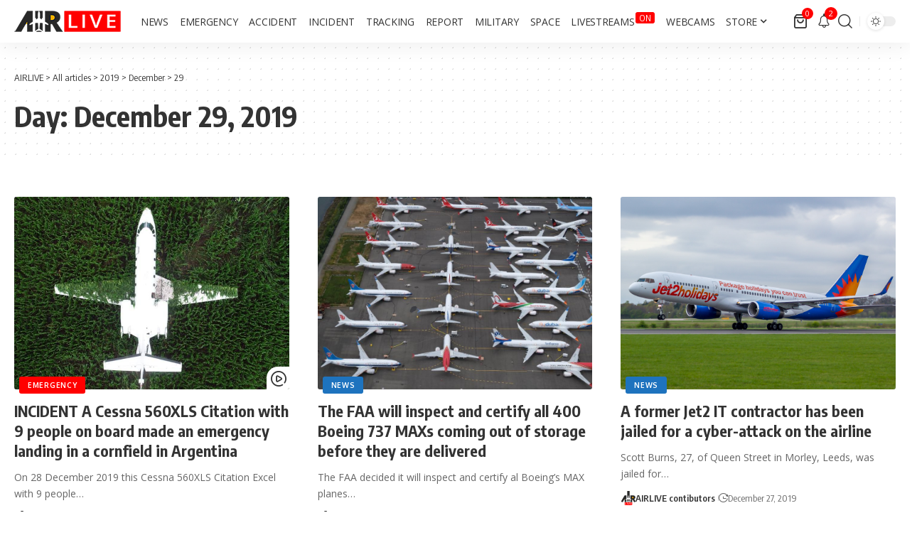

--- FILE ---
content_type: text/html; charset=UTF-8
request_url: https://airlive.net/2019/12/29/
body_size: 36167
content:
<!DOCTYPE html><html lang="en-US"><head><script data-no-optimize="1">var litespeed_docref=sessionStorage.getItem("litespeed_docref");litespeed_docref&&(Object.defineProperty(document,"referrer",{get:function(){return litespeed_docref}}),sessionStorage.removeItem("litespeed_docref"));</script> <meta charset="UTF-8" /><meta http-equiv="X-UA-Compatible" content="IE=edge" /><meta name="viewport" content="width=device-width, initial-scale=1.0" /><link rel="profile" href="https://gmpg.org/xfn/11" /><meta name='robots' content='noindex, follow' /><title>December 29, 2019 - AIRLIVE</title><meta property="og:locale" content="en_US" /><meta property="og:type" content="website" /><meta property="og:title" content="December 29, 2019 - AIRLIVE" /><meta property="og:url" content="https://airlive.net/2019/12/29/" /><meta property="og:site_name" content="AIRLIVE" /><meta property="og:image" content="https://airlive.net/wp-content/uploads/2021/01/Logo-carre.png" /><meta property="og:image:width" content="676" /><meta property="og:image:height" content="676" /><meta property="og:image:type" content="image/png" /><meta name="twitter:card" content="summary_large_image" /><meta name="twitter:site" content="@airlivenet" /> <script type="application/ld+json" class="yoast-schema-graph">{"@context":"https://schema.org","@graph":[{"@type":"CollectionPage","@id":"https://airlive.net/2019/12/29/","url":"https://airlive.net/2019/12/29/","name":"December 29, 2019 - AIRLIVE","isPartOf":{"@id":"https://airlive.net/#website"},"primaryImageOfPage":{"@id":"https://airlive.net/2019/12/29/#primaryimage"},"image":{"@id":"https://airlive.net/2019/12/29/#primaryimage"},"thumbnailUrl":"https://airlive.net/wp-content/uploads/2019/12/81367624_2625356091070726_2924789612368887808_n.jpg","breadcrumb":{"@id":"https://airlive.net/2019/12/29/#breadcrumb"},"inLanguage":"en-US"},{"@type":"ImageObject","inLanguage":"en-US","@id":"https://airlive.net/2019/12/29/#primaryimage","url":"https://airlive.net/wp-content/uploads/2019/12/81367624_2625356091070726_2924789612368887808_n.jpg","contentUrl":"https://airlive.net/wp-content/uploads/2019/12/81367624_2625356091070726_2924789612368887808_n.jpg","width":960,"height":540},{"@type":"BreadcrumbList","@id":"https://airlive.net/2019/12/29/#breadcrumb","itemListElement":[{"@type":"ListItem","position":1,"name":"Home","item":"https://airlive.net/"},{"@type":"ListItem","position":2,"name":"Archives for December 29, 2019"}]},{"@type":"WebSite","@id":"https://airlive.net/#website","url":"https://airlive.net/","name":"AIRLIVE","description":"Aviation news network","publisher":{"@id":"https://airlive.net/#organization"},"alternateName":"AIRLIVE","potentialAction":[{"@type":"SearchAction","target":{"@type":"EntryPoint","urlTemplate":"https://airlive.net/?s={search_term_string}"},"query-input":{"@type":"PropertyValueSpecification","valueRequired":true,"valueName":"search_term_string"}}],"inLanguage":"en-US"},{"@type":"Organization","@id":"https://airlive.net/#organization","name":"AIRLIVE","url":"https://airlive.net/","logo":{"@type":"ImageObject","inLanguage":"en-US","@id":"https://airlive.net/#/schema/logo/image/","url":"https://airlive.net/wp-content/uploads/2022/12/Logo_240px.png","contentUrl":"https://airlive.net/wp-content/uploads/2022/12/Logo_240px.png","width":240,"height":240,"caption":"AIRLIVE"},"image":{"@id":"https://airlive.net/#/schema/logo/image/"},"sameAs":["https://www.facebook.com/airlivenews/","https://x.com/airlivenet","https://www.youtube.com/channel/UC_klVAhtjyHmxpCoXlEWnBw"]}]}</script> <link rel="preconnect" href="https://fonts.gstatic.com" crossorigin><link rel="preload" as="style" onload="this.onload=null;this.rel='stylesheet'" id="rb-preload-gfonts" href="https://fonts.googleapis.com/css?family=Open+Sans%3A300%2C400%2C500%2C600%2C700%2C800%2C300italic%2C400italic%2C500italic%2C600italic%2C700italic%2C800italic%7COxygen%3A400%2C700%7CEncode+Sans+Condensed%3A400%2C500%2C600%2C700%2C800&amp;display=swap" crossorigin><noscript><link rel="stylesheet" href="https://fonts.googleapis.com/css?family=Open+Sans%3A300%2C400%2C500%2C600%2C700%2C800%2C300italic%2C400italic%2C500italic%2C600italic%2C700italic%2C800italic%7COxygen%3A400%2C700%7CEncode+Sans+Condensed%3A400%2C500%2C600%2C700%2C800&amp;display=swap"></noscript><link rel='dns-prefetch' href='//www.googletagmanager.com' /><link rel='dns-prefetch' href='//pagead2.googlesyndication.com' /><link rel='dns-prefetch' href='//fundingchoicesmessages.google.com' /><link rel="alternate" type="application/rss+xml" title="AIRLIVE &raquo; Feed" href="https://airlive.net/feed/" /><link rel="alternate" type="application/rss+xml" title="AIRLIVE &raquo; Comments Feed" href="https://airlive.net/comments/feed/" /> <script type="application/ld+json">{
    "@context": "https://schema.org",
    "@type": "Organization",
    "legalName": "AIRLIVE",
    "url": "https://airlive.net/",
    "email": "contact@airlive.net",
    "logo": "https://airlive.net/wp-content/uploads/2024/03/Airlive-logo-horizontal-30.png",
    "sameAs": [
        "https://www.facebook.com/airlivenews/",
        "https://twitter.com/airlivenet",
        "https://www.youtube.com/@AIRLIVENET",
        "https://news.google.com/publications/CAAqJQgKIh9DQklTRVFnTWFnMEtDMkZwY214cGRtVXVibVYwS0FBUAE?ceid=US:en&oc=3&hl=en-US&gl=US",
        "https://www.instagram.com/airlive_net/",
        "https://www.tiktok.com/@airlivenet",
        "https://whatsapp.com/channel/0029VaPDfwYGzzKYlh8QZA0T",
        "https://www.threads.net/@airlive_net",
        "https://bsky.app/profile/airlive.net"
    ]
}</script> <script id="airli-ready" src="[data-uri]" defer></script> <style id='wp-img-auto-sizes-contain-inline-css'>img:is([sizes=auto i],[sizes^="auto," i]){contain-intrinsic-size:3000px 1500px}
/*# sourceURL=wp-img-auto-sizes-contain-inline-css */</style><link data-optimized="1" rel='stylesheet' id='wp-block-library-css' href='https://airlive.net/wp-content/litespeed/css/582e79e4d3093e797fe896e53162b246.css?ver=2b246' media='all' /><style id='classic-theme-styles-inline-css'>/*! This file is auto-generated */
.wp-block-button__link{color:#fff;background-color:#32373c;border-radius:9999px;box-shadow:none;text-decoration:none;padding:calc(.667em + 2px) calc(1.333em + 2px);font-size:1.125em}.wp-block-file__button{background:#32373c;color:#fff;text-decoration:none}
/*# sourceURL=/wp-includes/css/classic-themes.min.css */</style><link data-optimized="1" rel='stylesheet' id='foxiz-elements-css' href='https://airlive.net/wp-content/litespeed/css/1f3512c014a77bb281d61fcfa2c482ca.css?ver=482ca' media='all' /><style id='global-styles-inline-css'>:root{--wp--preset--aspect-ratio--square: 1;--wp--preset--aspect-ratio--4-3: 4/3;--wp--preset--aspect-ratio--3-4: 3/4;--wp--preset--aspect-ratio--3-2: 3/2;--wp--preset--aspect-ratio--2-3: 2/3;--wp--preset--aspect-ratio--16-9: 16/9;--wp--preset--aspect-ratio--9-16: 9/16;--wp--preset--color--black: #000000;--wp--preset--color--cyan-bluish-gray: #abb8c3;--wp--preset--color--white: #ffffff;--wp--preset--color--pale-pink: #f78da7;--wp--preset--color--vivid-red: #cf2e2e;--wp--preset--color--luminous-vivid-orange: #ff6900;--wp--preset--color--luminous-vivid-amber: #fcb900;--wp--preset--color--light-green-cyan: #7bdcb5;--wp--preset--color--vivid-green-cyan: #00d084;--wp--preset--color--pale-cyan-blue: #8ed1fc;--wp--preset--color--vivid-cyan-blue: #0693e3;--wp--preset--color--vivid-purple: #9b51e0;--wp--preset--gradient--vivid-cyan-blue-to-vivid-purple: linear-gradient(135deg,rgb(6,147,227) 0%,rgb(155,81,224) 100%);--wp--preset--gradient--light-green-cyan-to-vivid-green-cyan: linear-gradient(135deg,rgb(122,220,180) 0%,rgb(0,208,130) 100%);--wp--preset--gradient--luminous-vivid-amber-to-luminous-vivid-orange: linear-gradient(135deg,rgb(252,185,0) 0%,rgb(255,105,0) 100%);--wp--preset--gradient--luminous-vivid-orange-to-vivid-red: linear-gradient(135deg,rgb(255,105,0) 0%,rgb(207,46,46) 100%);--wp--preset--gradient--very-light-gray-to-cyan-bluish-gray: linear-gradient(135deg,rgb(238,238,238) 0%,rgb(169,184,195) 100%);--wp--preset--gradient--cool-to-warm-spectrum: linear-gradient(135deg,rgb(74,234,220) 0%,rgb(151,120,209) 20%,rgb(207,42,186) 40%,rgb(238,44,130) 60%,rgb(251,105,98) 80%,rgb(254,248,76) 100%);--wp--preset--gradient--blush-light-purple: linear-gradient(135deg,rgb(255,206,236) 0%,rgb(152,150,240) 100%);--wp--preset--gradient--blush-bordeaux: linear-gradient(135deg,rgb(254,205,165) 0%,rgb(254,45,45) 50%,rgb(107,0,62) 100%);--wp--preset--gradient--luminous-dusk: linear-gradient(135deg,rgb(255,203,112) 0%,rgb(199,81,192) 50%,rgb(65,88,208) 100%);--wp--preset--gradient--pale-ocean: linear-gradient(135deg,rgb(255,245,203) 0%,rgb(182,227,212) 50%,rgb(51,167,181) 100%);--wp--preset--gradient--electric-grass: linear-gradient(135deg,rgb(202,248,128) 0%,rgb(113,206,126) 100%);--wp--preset--gradient--midnight: linear-gradient(135deg,rgb(2,3,129) 0%,rgb(40,116,252) 100%);--wp--preset--font-size--small: 13px;--wp--preset--font-size--medium: 20px;--wp--preset--font-size--large: 36px;--wp--preset--font-size--x-large: 42px;--wp--preset--spacing--20: 0.44rem;--wp--preset--spacing--30: 0.67rem;--wp--preset--spacing--40: 1rem;--wp--preset--spacing--50: 1.5rem;--wp--preset--spacing--60: 2.25rem;--wp--preset--spacing--70: 3.38rem;--wp--preset--spacing--80: 5.06rem;--wp--preset--shadow--natural: 6px 6px 9px rgba(0, 0, 0, 0.2);--wp--preset--shadow--deep: 12px 12px 50px rgba(0, 0, 0, 0.4);--wp--preset--shadow--sharp: 6px 6px 0px rgba(0, 0, 0, 0.2);--wp--preset--shadow--outlined: 6px 6px 0px -3px rgb(255, 255, 255), 6px 6px rgb(0, 0, 0);--wp--preset--shadow--crisp: 6px 6px 0px rgb(0, 0, 0);}:where(.is-layout-flex){gap: 0.5em;}:where(.is-layout-grid){gap: 0.5em;}body .is-layout-flex{display: flex;}.is-layout-flex{flex-wrap: wrap;align-items: center;}.is-layout-flex > :is(*, div){margin: 0;}body .is-layout-grid{display: grid;}.is-layout-grid > :is(*, div){margin: 0;}:where(.wp-block-columns.is-layout-flex){gap: 2em;}:where(.wp-block-columns.is-layout-grid){gap: 2em;}:where(.wp-block-post-template.is-layout-flex){gap: 1.25em;}:where(.wp-block-post-template.is-layout-grid){gap: 1.25em;}.has-black-color{color: var(--wp--preset--color--black) !important;}.has-cyan-bluish-gray-color{color: var(--wp--preset--color--cyan-bluish-gray) !important;}.has-white-color{color: var(--wp--preset--color--white) !important;}.has-pale-pink-color{color: var(--wp--preset--color--pale-pink) !important;}.has-vivid-red-color{color: var(--wp--preset--color--vivid-red) !important;}.has-luminous-vivid-orange-color{color: var(--wp--preset--color--luminous-vivid-orange) !important;}.has-luminous-vivid-amber-color{color: var(--wp--preset--color--luminous-vivid-amber) !important;}.has-light-green-cyan-color{color: var(--wp--preset--color--light-green-cyan) !important;}.has-vivid-green-cyan-color{color: var(--wp--preset--color--vivid-green-cyan) !important;}.has-pale-cyan-blue-color{color: var(--wp--preset--color--pale-cyan-blue) !important;}.has-vivid-cyan-blue-color{color: var(--wp--preset--color--vivid-cyan-blue) !important;}.has-vivid-purple-color{color: var(--wp--preset--color--vivid-purple) !important;}.has-black-background-color{background-color: var(--wp--preset--color--black) !important;}.has-cyan-bluish-gray-background-color{background-color: var(--wp--preset--color--cyan-bluish-gray) !important;}.has-white-background-color{background-color: var(--wp--preset--color--white) !important;}.has-pale-pink-background-color{background-color: var(--wp--preset--color--pale-pink) !important;}.has-vivid-red-background-color{background-color: var(--wp--preset--color--vivid-red) !important;}.has-luminous-vivid-orange-background-color{background-color: var(--wp--preset--color--luminous-vivid-orange) !important;}.has-luminous-vivid-amber-background-color{background-color: var(--wp--preset--color--luminous-vivid-amber) !important;}.has-light-green-cyan-background-color{background-color: var(--wp--preset--color--light-green-cyan) !important;}.has-vivid-green-cyan-background-color{background-color: var(--wp--preset--color--vivid-green-cyan) !important;}.has-pale-cyan-blue-background-color{background-color: var(--wp--preset--color--pale-cyan-blue) !important;}.has-vivid-cyan-blue-background-color{background-color: var(--wp--preset--color--vivid-cyan-blue) !important;}.has-vivid-purple-background-color{background-color: var(--wp--preset--color--vivid-purple) !important;}.has-black-border-color{border-color: var(--wp--preset--color--black) !important;}.has-cyan-bluish-gray-border-color{border-color: var(--wp--preset--color--cyan-bluish-gray) !important;}.has-white-border-color{border-color: var(--wp--preset--color--white) !important;}.has-pale-pink-border-color{border-color: var(--wp--preset--color--pale-pink) !important;}.has-vivid-red-border-color{border-color: var(--wp--preset--color--vivid-red) !important;}.has-luminous-vivid-orange-border-color{border-color: var(--wp--preset--color--luminous-vivid-orange) !important;}.has-luminous-vivid-amber-border-color{border-color: var(--wp--preset--color--luminous-vivid-amber) !important;}.has-light-green-cyan-border-color{border-color: var(--wp--preset--color--light-green-cyan) !important;}.has-vivid-green-cyan-border-color{border-color: var(--wp--preset--color--vivid-green-cyan) !important;}.has-pale-cyan-blue-border-color{border-color: var(--wp--preset--color--pale-cyan-blue) !important;}.has-vivid-cyan-blue-border-color{border-color: var(--wp--preset--color--vivid-cyan-blue) !important;}.has-vivid-purple-border-color{border-color: var(--wp--preset--color--vivid-purple) !important;}.has-vivid-cyan-blue-to-vivid-purple-gradient-background{background: var(--wp--preset--gradient--vivid-cyan-blue-to-vivid-purple) !important;}.has-light-green-cyan-to-vivid-green-cyan-gradient-background{background: var(--wp--preset--gradient--light-green-cyan-to-vivid-green-cyan) !important;}.has-luminous-vivid-amber-to-luminous-vivid-orange-gradient-background{background: var(--wp--preset--gradient--luminous-vivid-amber-to-luminous-vivid-orange) !important;}.has-luminous-vivid-orange-to-vivid-red-gradient-background{background: var(--wp--preset--gradient--luminous-vivid-orange-to-vivid-red) !important;}.has-very-light-gray-to-cyan-bluish-gray-gradient-background{background: var(--wp--preset--gradient--very-light-gray-to-cyan-bluish-gray) !important;}.has-cool-to-warm-spectrum-gradient-background{background: var(--wp--preset--gradient--cool-to-warm-spectrum) !important;}.has-blush-light-purple-gradient-background{background: var(--wp--preset--gradient--blush-light-purple) !important;}.has-blush-bordeaux-gradient-background{background: var(--wp--preset--gradient--blush-bordeaux) !important;}.has-luminous-dusk-gradient-background{background: var(--wp--preset--gradient--luminous-dusk) !important;}.has-pale-ocean-gradient-background{background: var(--wp--preset--gradient--pale-ocean) !important;}.has-electric-grass-gradient-background{background: var(--wp--preset--gradient--electric-grass) !important;}.has-midnight-gradient-background{background: var(--wp--preset--gradient--midnight) !important;}.has-small-font-size{font-size: var(--wp--preset--font-size--small) !important;}.has-medium-font-size{font-size: var(--wp--preset--font-size--medium) !important;}.has-large-font-size{font-size: var(--wp--preset--font-size--large) !important;}.has-x-large-font-size{font-size: var(--wp--preset--font-size--x-large) !important;}
:where(.wp-block-post-template.is-layout-flex){gap: 1.25em;}:where(.wp-block-post-template.is-layout-grid){gap: 1.25em;}
:where(.wp-block-term-template.is-layout-flex){gap: 1.25em;}:where(.wp-block-term-template.is-layout-grid){gap: 1.25em;}
:where(.wp-block-columns.is-layout-flex){gap: 2em;}:where(.wp-block-columns.is-layout-grid){gap: 2em;}
:root :where(.wp-block-pullquote){font-size: 1.5em;line-height: 1.6;}
/*# sourceURL=global-styles-inline-css */</style><link data-optimized="1" rel='stylesheet' id='contact-form-7-css' href='https://airlive.net/wp-content/litespeed/css/d44431625c087bbcf9bbf41ec282506e.css?ver=2506e' media='all' /><link data-optimized="1" rel='stylesheet' id='swpm.common-css' href='https://airlive.net/wp-content/litespeed/css/13db78688b850ecd104508635d591e6f.css?ver=91e6f' media='all' /><link data-optimized="1" rel='stylesheet' id='woocommerce-layout-css' href='https://airlive.net/wp-content/litespeed/css/bf06fec7c7b2f8bcef828ab5311691bb.css?ver=691bb' media='all' /><link data-optimized="1" rel='stylesheet' id='woocommerce-smallscreen-css' href='https://airlive.net/wp-content/litespeed/css/1a4b1cb98661b58d180b552d5f2310db.css?ver=310db' media='only screen and (max-width: 768px)' /><style id='woocommerce-inline-inline-css'>.woocommerce form .form-row .required { visibility: visible; }
/*# sourceURL=woocommerce-inline-inline-css */</style><link data-optimized="1" rel='stylesheet' id='font-awesome-css' href='https://airlive.net/wp-content/litespeed/css/dec27b2129bf1d94c843ba964ff367a5.css?ver=367a5' media='all' /><link data-optimized="1" rel='stylesheet' id='foxiz-main-css' href='https://airlive.net/wp-content/litespeed/css/fd414a0422762c2efbfb5a31d17737fc.css?ver=737fc' media='all' /><style id='foxiz-main-inline-css'>:root {--body-family:Open Sans;--body-fweight:400;--body-fcolor:#333333;--body-fsize:18px;--menu-family:Open Sans;--menu-fweight:400;--menu-transform:uppercase;--menu-fsize:14px;}:root {--g-color :#ff0000;--g-color-90 :#ff0000e6;--live-color :#ff0000;--indicator-bg-from :#ff0000;--indicator-bg-to :#ffffff;--alert-bg :#0081f9;--alert-color :#ffffff;--smeta-color :#666666;}[data-theme="dark"], .light-scheme {--wcac-color :#ffffff;}[data-theme="dark"].is-hd-4 {--nav-bg: #191c20;--nav-bg-from: #191c20;--nav-bg-to: #191c20;--nav-bg-glass: #191c2011;--nav-bg-glass-from: #191c2011;--nav-bg-glass-to: #191c2011;}[data-theme="dark"].is-hd-5, [data-theme="dark"].is-hd-5:not(.sticky-on) {--nav-bg: #191c20;--nav-bg-from: #191c20;--nav-bg-to: #191c20;--nav-bg-glass: #191c2011;--nav-bg-glass-from: #191c2011;--nav-bg-glass-to: #191c2011;}.p-category {--cat-highlight : #5ec2ed;--cat-highlight-90 : #5ec2ede6;}:root {--topad-spacing :15px;--hyperlink-line-color :var(--g-color);--hyperlink-weight :400;--s-content-width : 760px;--max-width-wo-sb : 840px;--s10-feat-ratio :45%;--s11-feat-ratio :45%;--feat-ratio : 70;--login-popup-w : 350px;--menu-item-spacing : 8px;}.search-header:before { background-repeat : no-repeat;background-size : cover;background-attachment : scroll;background-position : center center;}[data-theme="dark"] .search-header:before { background-repeat : no-repeat;background-size : cover;background-attachment : scroll;background-position : center center;}.footer-has-bg { background-color : #e5e5e5;}#amp-mobile-version-switcher { display: none; }.menu-item-98415 span.menu-sub-title { color: #FFFFFF !important;}.menu-item-98415 span.menu-sub-title { background-color: #FF0000;}.p-category.category-id-4424, .term-i-4424 {--cat-highlight : #ff0000;--cat-highlight-90 : #ff0000e6;}.category-4424 .blog-content {--heading-sub-color : #ff0000;}.is-cbox-4424 {--cbox-bg : #ff0000e6;}.p-category.category-id-4130, .term-i-4130 {--cat-highlight : #1e73be;--cat-highlight-90 : #1e73bee6;}.category-4130 .blog-content {--heading-sub-color : #1e73be;}.is-cbox-4130 {--cbox-bg : #1e73bee6;}.p-category.category-id-26, .term-i-26 {--cat-highlight : #ff0000;--cat-highlight-90 : #ff0000e6;}.category-26 .blog-content {--heading-sub-color : #ff0000;}.is-cbox-26 {--cbox-bg : #ff0000e6;}.p-category.category-id-3900, .term-i-3900 {--cat-highlight : #ff6f3a;--cat-highlight-90 : #ff6f3ae6;}.category-3900 .blog-content {--heading-sub-color : #ff6f3a;}.is-cbox-3900 {--cbox-bg : #ff6f3ae6;}.p-category.category-id-199, .term-i-199 {--cat-highlight : #5b7a23;--cat-highlight-90 : #5b7a23e6;}.category-199 .blog-content {--heading-sub-color : #5b7a23;}.is-cbox-199 {--cbox-bg : #5b7a23e6;}.p-category.category-id-25, .term-i-25 {--cat-highlight : #1e73be;--cat-highlight-90 : #1e73bee6;}.category-25 .blog-content {--heading-sub-color : #1e73be;}.is-cbox-25 {--cbox-bg : #1e73bee6;}.p-category.category-id-1868, .term-i-1868 {--cat-highlight : #d3a230;--cat-highlight-90 : #d3a230e6;}.category-1868 .blog-content {--heading-sub-color : #d3a230;}.is-cbox-1868 {--cbox-bg : #d3a230e6;}.p-category.category-id-196, .term-i-196 {--cat-highlight : #192ac4;--cat-highlight-90 : #192ac4e6;}.category-196 .blog-content {--heading-sub-color : #192ac4;}.is-cbox-196 {--cbox-bg : #192ac4e6;}.p-category.category-id-3484, .term-i-3484 {--cat-highlight : #7dbf3f;--cat-highlight-90 : #7dbf3fe6;}.category-3484 .blog-content {--heading-sub-color : #7dbf3f;}.is-cbox-3484 {--cbox-bg : #7dbf3fe6;}.entry-title.is-p-protected a:before { content: "EXCLUSIVE";display: inline-block; }.live-tag:after { content: "LIVE  " }
/*# sourceURL=foxiz-main-inline-css */</style><link data-optimized="1" rel='stylesheet' id='foxiz-print-css' href='https://airlive.net/wp-content/litespeed/css/71a3d638b9d6aa6299feec8fd0335925.css?ver=35925' media='all' /><link data-optimized="1" rel='stylesheet' id='foxiz-woocommerce-css' href='https://airlive.net/wp-content/litespeed/css/37c2b259b8cacc4b1b93eda5ff2e9e2f.css?ver=e9e2f' media='all' /><link data-optimized="1" rel='stylesheet' id='foxiz-style-css' href='https://airlive.net/wp-content/litespeed/css/60db7db8a78ff294df1922b199c8f420.css?ver=8f420' media='all' /><link data-optimized="1" rel='stylesheet' id='foxiz-swpm-css' href='https://airlive.net/wp-content/litespeed/css/72c3599bfea53e30f5a476af17586d1d.css?ver=86d1d' media='all' /> <script src="https://airlive.net/wp-includes/js/jquery/jquery.min.js" id="jquery-core-js"></script> <script data-optimized="1" src="https://airlive.net/wp-content/litespeed/js/6f064ed31436a803ec01fbefcd9efff8.js?ver=efff8" id="jquery-migrate-js" defer data-deferred="1"></script> <script data-optimized="1" src="https://airlive.net/wp-content/litespeed/js/b4e620de0be09e6e0a37bdca7ca19967.js?ver=19967" id="wc-jquery-blockui-js" defer data-wp-strategy="defer"></script> <script id="wc-add-to-cart-js-extra" src="[data-uri]" defer></script> <script data-optimized="1" src="https://airlive.net/wp-content/litespeed/js/ce966921222b7b4bac5282cd1cebc707.js?ver=bc707" id="wc-add-to-cart-js" defer data-wp-strategy="defer"></script> <script data-optimized="1" src="https://airlive.net/wp-content/litespeed/js/fa9406beb413f54eebf6ffd33a4053d1.js?ver=053d1" id="wc-js-cookie-js" defer data-wp-strategy="defer"></script> <script id="woocommerce-js-extra" src="[data-uri]" defer></script> <script data-optimized="1" src="https://airlive.net/wp-content/litespeed/js/b115868f0036a813df0f48f1d2d51ca2.js?ver=51ca2" id="woocommerce-js" defer data-wp-strategy="defer"></script> 
 <script src="https://www.googletagmanager.com/gtag/js?id=G-PNSV7L07LQ" id="google_gtagjs-js" defer data-deferred="1"></script> <script id="google_gtagjs-js-after" src="[data-uri]" defer></script> <link rel="preload" href="https://airlive.net/wp-content/themes/foxiz/assets/fonts/icons.woff2?ver=2.5.0" as="font" type="font/woff2" crossorigin="anonymous"><link rel="preload" href="https://airlive.net/wp-content/themes/foxiz/assets/fonts/fa-brands-400.woff2" as="font" type="font/woff2" crossorigin="anonymous"><link rel="preload" href="https://airlive.net/wp-content/themes/foxiz/assets/fonts/fa-regular-400.woff2" as="font" type="font/woff2" crossorigin="anonymous"><link rel="https://api.w.org/" href="https://airlive.net/wp-json/" /><link rel="EditURI" type="application/rsd+xml" title="RSD" href="https://airlive.net/xmlrpc.php?rsd" /><meta name="generator" content="WordPress 6.9" /><meta name="generator" content="WooCommerce 10.4.3" /><meta name="generator" content="Site Kit by Google 1.168.0" />	<noscript><style>.woocommerce-product-gallery{ opacity: 1 !important; }</style></noscript><meta name="google-adsense-platform-account" content="ca-host-pub-2644536267352236"><meta name="google-adsense-platform-domain" content="sitekit.withgoogle.com"><meta name="generator" content="Elementor 3.34.1; features: additional_custom_breakpoints; settings: css_print_method-external, google_font-enabled, font_display-swap"> <script type="application/ld+json">{
    "@context": "https://schema.org",
    "@type": "WebSite",
    "@id": "https://airlive.net/#website",
    "url": "https://airlive.net/",
    "name": "AIRLIVE",
    "potentialAction": {
        "@type": "SearchAction",
        "target": "https://airlive.net/?s={search_term_string}",
        "query-input": "required name=search_term_string"
    }
}</script> <style>.e-con.e-parent:nth-of-type(n+4):not(.e-lazyloaded):not(.e-no-lazyload),
				.e-con.e-parent:nth-of-type(n+4):not(.e-lazyloaded):not(.e-no-lazyload) * {
					background-image: none !important;
				}
				@media screen and (max-height: 1024px) {
					.e-con.e-parent:nth-of-type(n+3):not(.e-lazyloaded):not(.e-no-lazyload),
					.e-con.e-parent:nth-of-type(n+3):not(.e-lazyloaded):not(.e-no-lazyload) * {
						background-image: none !important;
					}
				}
				@media screen and (max-height: 640px) {
					.e-con.e-parent:nth-of-type(n+2):not(.e-lazyloaded):not(.e-no-lazyload),
					.e-con.e-parent:nth-of-type(n+2):not(.e-lazyloaded):not(.e-no-lazyload) * {
						background-image: none !important;
					}
				}</style> <script src="https://jsc.mgid.com/site/275143.js"></script>  <script async src="https://pagead2.googlesyndication.com/pagead/js/adsbygoogle.js?client=ca-pub-7063440067827073&amp;host=ca-host-pub-2644536267352236" crossorigin="anonymous"></script>  <script src="https://fundingchoicesmessages.google.com/i/pub-7063440067827073?ers=1" nonce="xWMBlFLdk03d4_JREsWeWA" defer data-deferred="1"></script><script nonce="xWMBlFLdk03d4_JREsWeWA" src="[data-uri]" defer></script>  <script src="[data-uri]" defer></script>  <script  async src="https://pagead2.googlesyndication.com/pagead/js/adsbygoogle.js?client=ca-pub-7063440067827073" crossorigin="anonymous"></script><script type="application/ld+json">{"@context":"http://schema.org","@type":"BreadcrumbList","itemListElement":[{"@type":"ListItem","position":5,"item":{"@id":"https://airlive.net/2019/12/29/","name":"29"}},{"@type":"ListItem","position":4,"item":{"@id":"https://airlive.net/2019/12/","name":"December"}},{"@type":"ListItem","position":3,"item":{"@id":"https://airlive.net/2019/","name":"2019"}},{"@type":"ListItem","position":2,"item":{"@id":"https://airlive.net/all-articles/","name":"All articles"}},{"@type":"ListItem","position":1,"item":{"@id":"https://airlive.net","name":"AIRLIVE"}}]}</script> <link rel="icon" href="https://airlive.net/wp-content/uploads/2022/11/cropped-Logo-carre-32px-32x32.png" sizes="32x32" /><link rel="icon" href="https://airlive.net/wp-content/uploads/2022/11/cropped-Logo-carre-32px-192x192.png" sizes="192x192" /><meta name="msapplication-TileImage" content="https://airlive.net/wp-content/uploads/2022/11/cropped-Logo-carre-32px-270x270.png" /></head><body class="archive date wp-custom-logo wp-embed-responsive wp-theme-foxiz theme-foxiz woocommerce-no-js personalized-all elementor-default elementor-kit-102950 aa-prefix-airli- menu-ani-1 hover-ani-1 btn-ani-1 btn-transform-1 is-rm-1 lmeta-all loader-1 dark-sw-1 mtax-1 toc-smooth is-hd-1  is-mstick" data-theme="default"><div class="site-outer"><div id="site-header" class="header-wrap rb-section header-set-1 header-1 header-wrapper style-shadow"><div id="navbar-outer" class="navbar-outer"><div id="sticky-holder" class="sticky-holder"><div class="navbar-wrap"><div class="rb-container edge-padding"><div class="navbar-inner"><div class="navbar-left"><div class="logo-wrap is-image-logo site-branding">
<a href="https://airlive.net/" class="logo" title="AIRLIVE">
<img data-lazyloaded="1" src="[data-uri]" fetchpriority="high" class="logo-default" data-mode="default" height="30" width="150" data-src="https://airlive.net/wp-content/uploads/2024/03/Airlive-logo-horizontal-30.png" alt="AIRLIVE" decoding="async" loading="eager" fetchpriority="high"><noscript><img fetchpriority="high" class="logo-default" data-mode="default" height="30" width="150" src="https://airlive.net/wp-content/uploads/2024/03/Airlive-logo-horizontal-30.png" alt="AIRLIVE" decoding="async" loading="eager" fetchpriority="high"></noscript><img data-lazyloaded="1" src="[data-uri]" fetchpriority="high" class="logo-dark" data-mode="dark" height="30" width="150" data-src="https://airlive.net/wp-content/uploads/2024/03/Logo-AIRLIVE-blanc-30px.png" alt="AIRLIVE" decoding="async" loading="eager" fetchpriority="high"><noscript><img fetchpriority="high" class="logo-dark" data-mode="dark" height="30" width="150" src="https://airlive.net/wp-content/uploads/2024/03/Logo-AIRLIVE-blanc-30px.png" alt="AIRLIVE" decoding="async" loading="eager" fetchpriority="high"></noscript>			</a></div><nav id="site-navigation" class="main-menu-wrap" aria-label="main menu"><ul id="menu-mainmenu" class="main-menu rb-menu large-menu" itemscope itemtype="https://www.schema.org/SiteNavigationElement"><li id="menu-item-14416" class="menu-item menu-item-type-taxonomy menu-item-object-category menu-item-14416"><a href="https://airlive.net/category/news/"><span>News</span></a></li><li id="menu-item-14391" class="menu-item menu-item-type-taxonomy menu-item-object-category menu-item-14391"><a href="https://airlive.net/category/emergency/"><span>Emergency</span></a></li><li id="menu-item-116318" class="menu-item menu-item-type-taxonomy menu-item-object-category menu-item-116318"><a href="https://airlive.net/category/accident/"><span>Accident</span></a></li><li id="menu-item-114803" class="menu-item menu-item-type-taxonomy menu-item-object-category menu-item-114803"><a href="https://airlive.net/category/incident/"><span>Incident</span></a></li><li id="menu-item-112599" class="menu-item menu-item-type-taxonomy menu-item-object-category menu-item-112599"><a href="https://airlive.net/category/tracking/"><span>Tracking</span></a></li><li id="menu-item-89629" class="menu-item menu-item-type-taxonomy menu-item-object-category menu-item-89629"><a href="https://airlive.net/category/reports/"><span>Report</span></a></li><li id="menu-item-15520" class="menu-item menu-item-type-taxonomy menu-item-object-category menu-item-15520"><a href="https://airlive.net/category/military/"><span>Military</span></a></li><li id="menu-item-89615" class="menu-item menu-item-type-taxonomy menu-item-object-category menu-item-89615"><a href="https://airlive.net/category/space/"><span>Space</span></a></li><li id="menu-item-98415" class="menu-item menu-item-type-custom menu-item-object-custom menu-item-98415"><a href="https://cam.airlive.net/livestreams"><span>Livestreams<span class="menu-sub-title meta-text">ON</span></span></a></li><li id="menu-item-92395" class="menu-item menu-item-type-custom menu-item-object-custom menu-item-92395"><a href="https://cam.airlive.net/"><span>Webcams</span></a></li><li id="menu-item-89621" class="menu-item menu-item-type-post_type menu-item-object-page menu-item-has-children menu-item-89621"><a href="https://airlive.net/store/"><span>Store</span></a><ul class="sub-menu"><li id="menu-item-105565" class="menu-item menu-item-type-post_type menu-item-object-page menu-item-105565"><a href="https://airlive.net/my-account/"><span>My Account</span></a></li><li id="menu-item-105564" class="menu-item menu-item-type-post_type menu-item-object-page menu-item-105564"><a href="https://airlive.net/order-tracking/"><span>Order tracking</span></a></li><li id="menu-item-105555" class="menu-item menu-item-type-taxonomy menu-item-object-product_cat menu-item-105555"><a href="https://airlive.net/product-category/fashion/"><span>AvGeek clothing</span></a></li><li id="menu-item-105556" class="menu-item menu-item-type-taxonomy menu-item-object-product_cat menu-item-105556"><a href="https://airlive.net/product-category/models/"><span>Models</span></a></li><li id="menu-item-105557" class="menu-item menu-item-type-taxonomy menu-item-object-product_cat menu-item-105557"><a href="https://airlive.net/product-category/keychains/"><span>Keychains</span></a></li><li id="menu-item-105558" class="menu-item menu-item-type-taxonomy menu-item-object-product_cat menu-item-105558"><a href="https://airlive.net/product-category/t-shirts/"><span>T-shirts</span></a></li><li id="menu-item-105559" class="menu-item menu-item-type-taxonomy menu-item-object-product_cat menu-item-105559"><a href="https://airlive.net/product-category/toys/"><span>Toys</span></a></li><li id="menu-item-105560" class="menu-item menu-item-type-taxonomy menu-item-object-product_cat menu-item-105560"><a href="https://airlive.net/product-category/boeing/"><span>Boeing</span></a></li><li id="menu-item-105561" class="menu-item menu-item-type-taxonomy menu-item-object-product_cat menu-item-105561"><a href="https://airlive.net/product-category/airbus/"><span>Airbus</span></a></li><li id="menu-item-105562" class="menu-item menu-item-type-taxonomy menu-item-object-product_cat menu-item-105562"><a href="https://airlive.net/product-category/hat/"><span>Hat</span></a></li><li id="menu-item-105563" class="menu-item menu-item-type-taxonomy menu-item-object-product_cat menu-item-105563"><a href="https://airlive.net/product-category/space/"><span>Space</span></a></li></ul></li></ul></nav></div><div class="navbar-right"><aside class="header-mini-cart wnav-holder header-dropdown-outer">
<a class="cart-link dropdown-trigger" href="https://airlive.net/cart/" data-title="View Cart" aria-label="View Cart">
<span class="cart-icon"><i class="wnav-icon rbi rbi-cart" aria-hidden="true"></i>		                <span class="cart-counter">0</span>
</span>
</a><div class="header-dropdown mini-cart-dropdown"><div class="mini-cart-wrap woocommerce"><div class="widget_shopping_cart_content"><p class="woocommerce-mini-cart__empty-message">No products in the cart.</p></div></div></div></aside><div class="wnav-holder header-dropdown-outer"><div class="dropdown-trigger notification-icon notification-trigger">
<span class="notification-icon-inner" data-title="Notification">
<span class="notification-icon-holder">
<i class="rbi rbi-notification wnav-icon" aria-hidden="true"></i>
<span class="notification-info"></span>
</span>
</span></div><div class="header-dropdown notification-dropdown"><div class="notification-popup"><div class="notification-header">
<span class="h4">Notification</span>
<a class="notification-url meta-text" href="#">Show More								<i class="rbi rbi-cright" aria-hidden="true"></i></a></div><div class="notification-content"><div class="scroll-holder"><div class="rb-notification ecat-l-dot is-feat-right" data-interval="12"></div></div></div></div></div></div><div class="wnav-holder w-header-search header-dropdown-outer">
<a href="#" role="button" data-title="Search" class="icon-holder header-element search-btn search-trigger" aria-label="Search">
<i class="rbi rbi-search wnav-icon" aria-hidden="true"></i>							</a><div class="header-dropdown"><div class="header-search-form is-icon-layout"><form method="get" action="https://airlive.net/" class="rb-search-form"  data-search="post" data-limit="0" data-follow="0" data-tax="category" data-dsource="0"  data-ptype=""><div class="search-form-inner"><span class="search-icon"><i class="rbi rbi-search" aria-hidden="true"></i></span><span class="search-text"><input type="text" class="field" placeholder="Search Headlines, News..." value="" name="s"/></span><span class="rb-search-submit"><input type="submit" value="Search"/><i class="rbi rbi-cright" aria-hidden="true"></i></span></div></form></div></div></div><div class="dark-mode-toggle-wrap"><div class="dark-mode-toggle">
<span class="dark-mode-slide">
<i class="dark-mode-slide-btn mode-icon-dark" data-title="Switch to Light"><svg class="svg-icon svg-mode-dark" aria-hidden="true" role="img" focusable="false" xmlns="http://www.w3.org/2000/svg" viewBox="0 0 1024 1024"><path fill="currentColor" d="M968.172 426.83c-2.349-12.673-13.274-21.954-26.16-22.226-12.876-0.22-24.192 8.54-27.070 21.102-27.658 120.526-133.48 204.706-257.334 204.706-145.582 0-264.022-118.44-264.022-264.020 0-123.86 84.18-229.676 204.71-257.33 12.558-2.88 21.374-14.182 21.102-27.066s-9.548-23.81-22.22-26.162c-27.996-5.196-56.654-7.834-85.176-7.834-123.938 0-240.458 48.266-328.098 135.904-87.638 87.638-135.902 204.158-135.902 328.096s48.264 240.458 135.902 328.096c87.64 87.638 204.16 135.904 328.098 135.904s240.458-48.266 328.098-135.904c87.638-87.638 135.902-204.158 135.902-328.096 0-28.498-2.638-57.152-7.828-85.17z"></path></svg></i>
<i class="dark-mode-slide-btn mode-icon-default" data-title="Switch to Dark"><svg class="svg-icon svg-mode-light" aria-hidden="true" role="img" focusable="false" xmlns="http://www.w3.org/2000/svg" viewBox="0 0 232.447 232.447"><path fill="currentColor" d="M116.211,194.8c-4.143,0-7.5,3.357-7.5,7.5v22.643c0,4.143,3.357,7.5,7.5,7.5s7.5-3.357,7.5-7.5V202.3 C123.711,198.157,120.354,194.8,116.211,194.8z" /><path fill="currentColor" d="M116.211,37.645c4.143,0,7.5-3.357,7.5-7.5V7.505c0-4.143-3.357-7.5-7.5-7.5s-7.5,3.357-7.5,7.5v22.641 C108.711,34.288,112.068,37.645,116.211,37.645z" /><path fill="currentColor" d="M50.054,171.78l-16.016,16.008c-2.93,2.929-2.931,7.677-0.003,10.606c1.465,1.466,3.385,2.198,5.305,2.198 c1.919,0,3.838-0.731,5.302-2.195l16.016-16.008c2.93-2.929,2.931-7.677,0.003-10.606C57.731,168.852,52.982,168.851,50.054,171.78 z" /><path fill="currentColor" d="M177.083,62.852c1.919,0,3.838-0.731,5.302-2.195L198.4,44.649c2.93-2.929,2.931-7.677,0.003-10.606 c-2.93-2.932-7.679-2.931-10.607-0.003l-16.016,16.008c-2.93,2.929-2.931,7.677-0.003,10.607 C173.243,62.12,175.163,62.852,177.083,62.852z" /><path fill="currentColor" d="M37.645,116.224c0-4.143-3.357-7.5-7.5-7.5H7.5c-4.143,0-7.5,3.357-7.5,7.5s3.357,7.5,7.5,7.5h22.645 C34.287,123.724,37.645,120.366,37.645,116.224z" /><path fill="currentColor" d="M224.947,108.724h-22.652c-4.143,0-7.5,3.357-7.5,7.5s3.357,7.5,7.5,7.5h22.652c4.143,0,7.5-3.357,7.5-7.5 S229.09,108.724,224.947,108.724z" /><path fill="currentColor" d="M50.052,60.655c1.465,1.465,3.384,2.197,5.304,2.197c1.919,0,3.839-0.732,5.303-2.196c2.93-2.929,2.93-7.678,0.001-10.606 L44.652,34.042c-2.93-2.93-7.679-2.929-10.606-0.001c-2.93,2.929-2.93,7.678-0.001,10.606L50.052,60.655z" /><path fill="currentColor" d="M182.395,171.782c-2.93-2.929-7.679-2.93-10.606-0.001c-2.93,2.929-2.93,7.678-0.001,10.607l16.007,16.008 c1.465,1.465,3.384,2.197,5.304,2.197c1.919,0,3.839-0.732,5.303-2.196c2.93-2.929,2.93-7.678,0.001-10.607L182.395,171.782z" /><path fill="currentColor" d="M116.22,48.7c-37.232,0-67.523,30.291-67.523,67.523s30.291,67.523,67.523,67.523s67.522-30.291,67.522-67.523 S153.452,48.7,116.22,48.7z M116.22,168.747c-28.962,0-52.523-23.561-52.523-52.523S87.258,63.7,116.22,63.7 c28.961,0,52.522,23.562,52.522,52.523S145.181,168.747,116.22,168.747z" /></svg></i>
</span></div></div></div></div></div></div><div id="header-mobile" class="header-mobile mh-style-shadow"><div class="header-mobile-wrap"><div class="mbnav edge-padding"><div class="navbar-left"><div class="mobile-toggle-wrap">
<a href="#" class="mobile-menu-trigger" role="button" rel="nofollow" aria-label="Open mobile menu">		<span class="burger-icon"><span></span><span></span><span></span></span>
</a></div><div class="mobile-logo-wrap is-image-logo site-branding">
<a href="https://airlive.net/" title="AIRLIVE">
<img data-lazyloaded="1" src="[data-uri]" fetchpriority="high" class="logo-default" data-mode="default" height="30" width="150" data-src="https://airlive.net/wp-content/uploads/2024/03/Airlive-logo-horizontal-30.png" alt="AIRLIVE" decoding="async" loading="eager" fetchpriority="high"><noscript><img fetchpriority="high" class="logo-default" data-mode="default" height="30" width="150" src="https://airlive.net/wp-content/uploads/2024/03/Airlive-logo-horizontal-30.png" alt="AIRLIVE" decoding="async" loading="eager" fetchpriority="high"></noscript><img data-lazyloaded="1" src="[data-uri]" fetchpriority="high" class="logo-dark" data-mode="dark" height="30" width="150" data-src="https://airlive.net/wp-content/uploads/2024/03/Logo-AIRLIVE-blanc-30px.png" alt="AIRLIVE" decoding="async" loading="eager" fetchpriority="high"><noscript><img fetchpriority="high" class="logo-dark" data-mode="dark" height="30" width="150" src="https://airlive.net/wp-content/uploads/2024/03/Logo-AIRLIVE-blanc-30px.png" alt="AIRLIVE" decoding="async" loading="eager" fetchpriority="high"></noscript>			</a></div></div><div class="navbar-right"><aside class="header-mini-cart wnav-holder header-dropdown-outer">
<a class="cart-link" href="https://airlive.net/cart/" data-title="View Cart" aria-label="View Cart">
<span class="cart-icon"><i class="wnav-icon rbi rbi-cart" aria-hidden="true"></i>		                <span class="cart-counter">0</span>
</span>
</a></aside>
<a role="button" href="#" class="mobile-menu-trigger mobile-search-icon" aria-label="search"><i class="rbi rbi-search wnav-icon" aria-hidden="true"></i></a><div class="dark-mode-toggle-wrap"><div class="dark-mode-toggle">
<span class="dark-mode-slide">
<i class="dark-mode-slide-btn mode-icon-dark" data-title="Switch to Light"><svg class="svg-icon svg-mode-dark" aria-hidden="true" role="img" focusable="false" xmlns="http://www.w3.org/2000/svg" viewBox="0 0 1024 1024"><path fill="currentColor" d="M968.172 426.83c-2.349-12.673-13.274-21.954-26.16-22.226-12.876-0.22-24.192 8.54-27.070 21.102-27.658 120.526-133.48 204.706-257.334 204.706-145.582 0-264.022-118.44-264.022-264.020 0-123.86 84.18-229.676 204.71-257.33 12.558-2.88 21.374-14.182 21.102-27.066s-9.548-23.81-22.22-26.162c-27.996-5.196-56.654-7.834-85.176-7.834-123.938 0-240.458 48.266-328.098 135.904-87.638 87.638-135.902 204.158-135.902 328.096s48.264 240.458 135.902 328.096c87.64 87.638 204.16 135.904 328.098 135.904s240.458-48.266 328.098-135.904c87.638-87.638 135.902-204.158 135.902-328.096 0-28.498-2.638-57.152-7.828-85.17z"></path></svg></i>
<i class="dark-mode-slide-btn mode-icon-default" data-title="Switch to Dark"><svg class="svg-icon svg-mode-light" aria-hidden="true" role="img" focusable="false" xmlns="http://www.w3.org/2000/svg" viewBox="0 0 232.447 232.447"><path fill="currentColor" d="M116.211,194.8c-4.143,0-7.5,3.357-7.5,7.5v22.643c0,4.143,3.357,7.5,7.5,7.5s7.5-3.357,7.5-7.5V202.3 C123.711,198.157,120.354,194.8,116.211,194.8z" /><path fill="currentColor" d="M116.211,37.645c4.143,0,7.5-3.357,7.5-7.5V7.505c0-4.143-3.357-7.5-7.5-7.5s-7.5,3.357-7.5,7.5v22.641 C108.711,34.288,112.068,37.645,116.211,37.645z" /><path fill="currentColor" d="M50.054,171.78l-16.016,16.008c-2.93,2.929-2.931,7.677-0.003,10.606c1.465,1.466,3.385,2.198,5.305,2.198 c1.919,0,3.838-0.731,5.302-2.195l16.016-16.008c2.93-2.929,2.931-7.677,0.003-10.606C57.731,168.852,52.982,168.851,50.054,171.78 z" /><path fill="currentColor" d="M177.083,62.852c1.919,0,3.838-0.731,5.302-2.195L198.4,44.649c2.93-2.929,2.931-7.677,0.003-10.606 c-2.93-2.932-7.679-2.931-10.607-0.003l-16.016,16.008c-2.93,2.929-2.931,7.677-0.003,10.607 C173.243,62.12,175.163,62.852,177.083,62.852z" /><path fill="currentColor" d="M37.645,116.224c0-4.143-3.357-7.5-7.5-7.5H7.5c-4.143,0-7.5,3.357-7.5,7.5s3.357,7.5,7.5,7.5h22.645 C34.287,123.724,37.645,120.366,37.645,116.224z" /><path fill="currentColor" d="M224.947,108.724h-22.652c-4.143,0-7.5,3.357-7.5,7.5s3.357,7.5,7.5,7.5h22.652c4.143,0,7.5-3.357,7.5-7.5 S229.09,108.724,224.947,108.724z" /><path fill="currentColor" d="M50.052,60.655c1.465,1.465,3.384,2.197,5.304,2.197c1.919,0,3.839-0.732,5.303-2.196c2.93-2.929,2.93-7.678,0.001-10.606 L44.652,34.042c-2.93-2.93-7.679-2.929-10.606-0.001c-2.93,2.929-2.93,7.678-0.001,10.606L50.052,60.655z" /><path fill="currentColor" d="M182.395,171.782c-2.93-2.929-7.679-2.93-10.606-0.001c-2.93,2.929-2.93,7.678-0.001,10.607l16.007,16.008 c1.465,1.465,3.384,2.197,5.304,2.197c1.919,0,3.839-0.732,5.303-2.196c2.93-2.929,2.93-7.678,0.001-10.607L182.395,171.782z" /><path fill="currentColor" d="M116.22,48.7c-37.232,0-67.523,30.291-67.523,67.523s30.291,67.523,67.523,67.523s67.522-30.291,67.522-67.523 S153.452,48.7,116.22,48.7z M116.22,168.747c-28.962,0-52.523-23.561-52.523-52.523S87.258,63.7,116.22,63.7 c28.961,0,52.522,23.562,52.522,52.523S145.181,168.747,116.22,168.747z" /></svg></i>
</span></div></div></div></div></div><div class="mobile-collapse"><div class="collapse-holder"><div class="collapse-inner"><div class="mobile-search-form edge-padding"><div class="header-search-form is-form-layout">
<span class="h5">Search</span><form method="get" action="https://airlive.net/" class="rb-search-form"  data-search="post" data-limit="0" data-follow="0" data-tax="category" data-dsource="0"  data-ptype=""><div class="search-form-inner"><span class="search-icon"><i class="rbi rbi-search" aria-hidden="true"></i></span><span class="search-text"><input type="text" class="field" placeholder="Search Headlines, News..." value="" name="s"/></span><span class="rb-search-submit"><input type="submit" value="Search"/><i class="rbi rbi-cright" aria-hidden="true"></i></span></div></form></div></div><nav class="mobile-menu-wrap edge-padding"><ul id="mobile-menu" class="mobile-menu"><li class="menu-item menu-item-type-taxonomy menu-item-object-category menu-item-14416"><a href="https://airlive.net/category/news/"><span>News</span></a></li><li class="menu-item menu-item-type-taxonomy menu-item-object-category menu-item-14391"><a href="https://airlive.net/category/emergency/"><span>Emergency</span></a></li><li class="menu-item menu-item-type-taxonomy menu-item-object-category menu-item-116318"><a href="https://airlive.net/category/accident/"><span>Accident</span></a></li><li class="menu-item menu-item-type-taxonomy menu-item-object-category menu-item-114803"><a href="https://airlive.net/category/incident/"><span>Incident</span></a></li><li class="menu-item menu-item-type-taxonomy menu-item-object-category menu-item-112599"><a href="https://airlive.net/category/tracking/"><span>Tracking</span></a></li><li class="menu-item menu-item-type-taxonomy menu-item-object-category menu-item-89629"><a href="https://airlive.net/category/reports/"><span>Report</span></a></li><li class="menu-item menu-item-type-taxonomy menu-item-object-category menu-item-15520"><a href="https://airlive.net/category/military/"><span>Military</span></a></li><li class="menu-item menu-item-type-taxonomy menu-item-object-category menu-item-89615"><a href="https://airlive.net/category/space/"><span>Space</span></a></li><li class="menu-item menu-item-type-custom menu-item-object-custom menu-item-98415"><a href="https://cam.airlive.net/livestreams"><span>Livestreams<span class="menu-sub-title meta-text">ON</span></span></a></li><li class="menu-item menu-item-type-custom menu-item-object-custom menu-item-92395"><a href="https://cam.airlive.net/"><span>Webcams</span></a></li><li class="menu-item menu-item-type-post_type menu-item-object-page menu-item-has-children menu-item-89621"><a href="https://airlive.net/store/"><span>Store</span></a><ul class="sub-menu"><li class="menu-item menu-item-type-post_type menu-item-object-page menu-item-105565"><a href="https://airlive.net/my-account/"><span>My Account</span></a></li><li class="menu-item menu-item-type-post_type menu-item-object-page menu-item-105564"><a href="https://airlive.net/order-tracking/"><span>Order tracking</span></a></li><li class="menu-item menu-item-type-taxonomy menu-item-object-product_cat menu-item-105555"><a href="https://airlive.net/product-category/fashion/"><span>AvGeek clothing</span></a></li><li class="menu-item menu-item-type-taxonomy menu-item-object-product_cat menu-item-105556"><a href="https://airlive.net/product-category/models/"><span>Models</span></a></li><li class="menu-item menu-item-type-taxonomy menu-item-object-product_cat menu-item-105557"><a href="https://airlive.net/product-category/keychains/"><span>Keychains</span></a></li><li class="menu-item menu-item-type-taxonomy menu-item-object-product_cat menu-item-105558"><a href="https://airlive.net/product-category/t-shirts/"><span>T-shirts</span></a></li><li class="menu-item menu-item-type-taxonomy menu-item-object-product_cat menu-item-105559"><a href="https://airlive.net/product-category/toys/"><span>Toys</span></a></li><li class="menu-item menu-item-type-taxonomy menu-item-object-product_cat menu-item-105560"><a href="https://airlive.net/product-category/boeing/"><span>Boeing</span></a></li><li class="menu-item menu-item-type-taxonomy menu-item-object-product_cat menu-item-105561"><a href="https://airlive.net/product-category/airbus/"><span>Airbus</span></a></li><li class="menu-item menu-item-type-taxonomy menu-item-object-product_cat menu-item-105562"><a href="https://airlive.net/product-category/hat/"><span>Hat</span></a></li><li class="menu-item menu-item-type-taxonomy menu-item-object-product_cat menu-item-105563"><a href="https://airlive.net/product-category/space/"><span>Space</span></a></li></ul></li></ul></nav><div class="collapse-sections"><div class="mobile-socials">
<span class="mobile-social-title h6">Follow US</span>
<a class="social-link-facebook" aria-label="Facebook" data-title="Facebook" href="https://www.facebook.com/airlivenews/" target="_blank" rel="noopener nofollow"><i class="rbi rbi-facebook" aria-hidden="true"></i></a><a class="social-link-twitter" aria-label="X" data-title="X" href="https://twitter.com/airlivenet" target="_blank" rel="noopener nofollow"><i class="rbi rbi-twitter" aria-hidden="true"></i></a><a class="social-link-youtube" aria-label="YouTube" data-title="YouTube" href="https://www.youtube.com/@AIRLIVENET" target="_blank" rel="noopener nofollow"><i class="rbi rbi-youtube" aria-hidden="true"></i></a><a class="social-link-google-news" aria-label="Google News" data-title="Google News" href="https://news.google.com/publications/CAAqJQgKIh9DQklTRVFnTWFnMEtDMkZwY214cGRtVXVibVYwS0FBUAE?ceid=US:en&#038;oc=3&#038;hl=en-US&#038;gl=US" target="_blank" rel="noopener nofollow"><i class="rbi rbi-gnews" aria-hidden="true"></i></a><a class="social-link-instagram" aria-label="Instagram" data-title="Instagram" href="https://www.instagram.com/airlive_net/" target="_blank" rel="noopener nofollow"><i class="rbi rbi-instagram" aria-hidden="true"></i></a><a class="social-link-tiktok" aria-label="TikTok" data-title="TikTok" href="https://www.tiktok.com/@airlivenet" target="_blank" rel="noopener nofollow"><i class="rbi rbi-tiktok" aria-hidden="true"></i></a><a class="social-link-whatsapp" aria-label="WhatsApp" data-title="WhatsApp" href="https://whatsapp.com/channel/0029VaPDfwYGzzKYlh8QZA0T" target="_blank" rel="noopener nofollow"><i class="rbi rbi-whatsapp" aria-hidden="true"></i></a><a class="social-link-threads" aria-label="Threads" data-title="Threads" href="https://www.threads.net/@airlive_net" target="_blank" rel="noopener nofollow"><i class="rbi rbi-threads" aria-hidden="true"></i></a><a class="social-link-bluesky" aria-label="Bluesky" data-title="Bluesky" href="https://bsky.app/profile/airlive.net" target="_blank" rel="noopener nofollow"><i class="rbi rbi-bluesky" aria-hidden="true"></i></a></div></div><div class="collapse-footer"><div class="collapse-copyright">AIRLIVE Aviation news network</div></div></div></div></div></div></div></div></div><div class="site-wrap"><header class="archive-header is-archive-page is-pattern pattern-dot"><div class="rb-container edge-padding archive-header-content"><aside class="breadcrumb-wrap breadcrumb-navxt archive-breadcrumb"><div class="breadcrumb-inner" vocab="https://schema.org/" typeof="BreadcrumbList"><span property="itemListElement" typeof="ListItem"><a property="item" typeof="WebPage" title="Go to AIRLIVE." href="https://airlive.net" class="home" ><span property="name">AIRLIVE</span></a><meta property="position" content="1"></span> &gt; <span property="itemListElement" typeof="ListItem"><a property="item" typeof="WebPage" title="Go to All articles." href="https://airlive.net/all-articles/" class="post-root post post-post" ><span property="name">All articles</span></a><meta property="position" content="2"></span> &gt; <span property="itemListElement" typeof="ListItem"><a property="item" typeof="WebPage" title="Go to the 2019 archives." href="https://airlive.net/2019/" class="archive date-year" ><span property="name">2019</span></a><meta property="position" content="3"></span> &gt; <span property="itemListElement" typeof="ListItem"><a property="item" typeof="WebPage" title="Go to the December archives." href="https://airlive.net/2019/12/" class="archive date-month" ><span property="name">December</span></a><meta property="position" content="4"></span> &gt; <span property="itemListElement" typeof="ListItem"><span property="name" class="archive date-day current-item">29</span><meta property="url" content="https://airlive.net/2019/12/29/"><meta property="position" content="5"></span></div></aside><h1 class="archive-title">Day: <span>December 29, 2019</span></h1></div></header><div class="blog-wrap without-sidebar"><div class="rb-container edge-padding"><div class="grid-container"><div class="blog-content"><div id="uid_archive" class="block-wrap block-grid block-grid-1 rb-columns rb-col-3 is-gap-20 ecat-bg-2 meta-s-default"><div class="block-inner"><div class="p-wrap p-grid p-grid-1" data-pid="66414"><div class="feat-holder"><div class="p-featured">
<a class="p-flink" href="https://airlive.net/emergency/2019/12/29/incident-a-cessna-560xls-citation-with-9-people-on-board-made-an-emergency-landing-in-a-cornfield-in-argentina/" title="INCIDENT A Cessna 560XLS Citation with 9 people on board made an emergency landing in a cornfield in Argentina">
<img data-lazyloaded="1" src="[data-uri]" fetchpriority="high" width="960" height="540" data-src="https://airlive.net/wp-content/uploads/2019/12/81367624_2625356091070726_2924789612368887808_n.jpg" class="featured-img wp-post-image" alt="" fetchpriority="high" loading="eager" decoding="async" /><noscript><img fetchpriority="high" width="960" height="540" src="https://airlive.net/wp-content/uploads/2019/12/81367624_2625356091070726_2924789612368887808_n.jpg" class="featured-img wp-post-image" alt="" fetchpriority="high" loading="eager" decoding="async" /></noscript>		</a><div class="p-format-overlay format-style-bottom"><span class="p-format format-video"><i class="rbi rbi-video" aria-hidden="true"></i></span></div></div><div class="p-categories light-scheme p-top"><a class="p-category category-id-26" href="https://airlive.net/category/emergency/" rel="category">Emergency</a></div></div><h3 class="entry-title">		<a class="p-url" href="https://airlive.net/emergency/2019/12/29/incident-a-cessna-560xls-citation-with-9-people-on-board-made-an-emergency-landing-in-a-cornfield-in-argentina/" rel="bookmark">INCIDENT A Cessna 560XLS Citation with 9 people on board made an emergency landing in a cornfield in Argentina</a></h3><p class="entry-summary">On 28 December 2019 this Cessna 560XLS Citation Excel with 9 people&hellip;</p><div class="p-meta"><div class="meta-inner is-meta">
<a class="meta-el meta-avatar" href="https://airlive.net/author/airlivenet/" rel="nofollow" aria-label="Visit posts by AIRLIVE contibutors"><img data-lazyloaded="1" src="[data-uri]" alt='AIRLIVE contibutors' data-src='https://airlive.net/wp-content/litespeed/avatar/3730b8e6b660e01d1ef1d9c5490ec6d7.jpg?ver=1768427272' data-srcset='https://airlive.net/wp-content/litespeed/avatar/25e0fcac49827680596984e9eba6857e.jpg?ver=1768426892 2x' class='avatar avatar-44 photo' height='44' width='44' decoding='async'/><noscript><img alt='AIRLIVE contibutors' src='https://airlive.net/wp-content/litespeed/avatar/3730b8e6b660e01d1ef1d9c5490ec6d7.jpg?ver=1768427272' srcset='https://airlive.net/wp-content/litespeed/avatar/25e0fcac49827680596984e9eba6857e.jpg?ver=1768426892 2x' class='avatar avatar-44 photo' height='44' width='44' decoding='async'/></noscript></a><div class="meta-el meta-author">
<a href="https://airlive.net/author/airlivenet/">AIRLIVE contibutors</a></div><div class="meta-el meta-update">
<i class="rbi rbi-time" aria-hidden="true"></i>			<time class="updated" datetime="2019-12-29T16:32:50+00:00">December 29, 2019</time></div></div></div></div><div class="p-wrap p-grid p-grid-1" data-pid="66356"><div class="feat-holder"><div class="p-featured">
<a class="p-flink" href="https://airlive.net/news/2019/12/29/the-faa-will-inspect-and-certify-all-400-boeing-737-maxs-coming-out-of-storage-before-they-are-delivered/" title="The FAA will inspect and certify all 400 Boeing 737 MAXs coming out of storage before they are delivered">
<img data-lazyloaded="1" src="[data-uri]" fetchpriority="high" width="960" height="640" data-src="https://airlive.net/wp-content/uploads/2019/09/Boeing-737-Max-stored.jpg" class="featured-img wp-post-image" alt="" fetchpriority="high" loading="eager" decoding="async" /><noscript><img fetchpriority="high" width="960" height="640" src="https://airlive.net/wp-content/uploads/2019/09/Boeing-737-Max-stored.jpg" class="featured-img wp-post-image" alt="" fetchpriority="high" loading="eager" decoding="async" /></noscript>		</a></div><div class="p-categories light-scheme p-top"><a class="p-category category-id-25" href="https://airlive.net/category/news/" rel="category">News</a></div></div><h3 class="entry-title">		<a class="p-url" href="https://airlive.net/news/2019/12/29/the-faa-will-inspect-and-certify-all-400-boeing-737-maxs-coming-out-of-storage-before-they-are-delivered/" rel="bookmark">The FAA will inspect and certify all 400 Boeing 737 MAXs coming out of storage before they are delivered</a></h3><p class="entry-summary">The FAA decided it will inspect and certify al Boeing’s MAX planes&hellip;</p><div class="p-meta"><div class="meta-inner is-meta">
<a class="meta-el meta-avatar" href="https://airlive.net/author/airlivenet/" rel="nofollow" aria-label="Visit posts by AIRLIVE contibutors"><img data-lazyloaded="1" src="[data-uri]" alt='AIRLIVE contibutors' data-src='https://airlive.net/wp-content/litespeed/avatar/3730b8e6b660e01d1ef1d9c5490ec6d7.jpg?ver=1768427272' data-srcset='https://airlive.net/wp-content/litespeed/avatar/25e0fcac49827680596984e9eba6857e.jpg?ver=1768426892 2x' class='avatar avatar-44 photo' height='44' width='44' decoding='async'/><noscript><img alt='AIRLIVE contibutors' src='https://airlive.net/wp-content/litespeed/avatar/3730b8e6b660e01d1ef1d9c5490ec6d7.jpg?ver=1768427272' srcset='https://airlive.net/wp-content/litespeed/avatar/25e0fcac49827680596984e9eba6857e.jpg?ver=1768426892 2x' class='avatar avatar-44 photo' height='44' width='44' decoding='async'/></noscript></a><div class="meta-el meta-author">
<a href="https://airlive.net/author/airlivenet/">AIRLIVE contibutors</a></div><div class="meta-el meta-update">
<i class="rbi rbi-time" aria-hidden="true"></i>			<time class="updated" datetime="2019-12-28T22:32:34+00:00">December 28, 2019</time></div></div></div></div><div class="p-wrap p-grid p-grid-1" data-pid="66255"><div class="feat-holder"><div class="p-featured">
<a class="p-flink" href="https://airlive.net/news/2019/12/29/a-former-jet2-it-contractor-has-been-jailed-for-a-cyber-attack-on-the-airline/" title="A former Jet2 IT contractor has been jailed for a cyber-attack on the airline">
<img data-lazyloaded="1" src="[data-uri]" fetchpriority="high" width="1280" height="732" data-src="https://airlive.net/wp-content/uploads/2019/08/Jet2.com_B757-23A_G-LSAC_taking_off_from_Manchester_Airport_1.jpg" class="featured-img wp-post-image" alt="" fetchpriority="high" loading="eager" decoding="async" /><noscript><img fetchpriority="high" width="1280" height="732" src="https://airlive.net/wp-content/uploads/2019/08/Jet2.com_B757-23A_G-LSAC_taking_off_from_Manchester_Airport_1.jpg" class="featured-img wp-post-image" alt="" fetchpriority="high" loading="eager" decoding="async" /></noscript>		</a></div><div class="p-categories light-scheme p-top"><a class="p-category category-id-25" href="https://airlive.net/category/news/" rel="category">News</a></div></div><h3 class="entry-title">		<a class="p-url" href="https://airlive.net/news/2019/12/29/a-former-jet2-it-contractor-has-been-jailed-for-a-cyber-attack-on-the-airline/" rel="bookmark">A former Jet2 IT contractor has been jailed for a cyber-attack on the airline</a></h3><p class="entry-summary">Scott Burns, 27, of Queen Street in Morley, Leeds, was jailed for&hellip;</p><div class="p-meta"><div class="meta-inner is-meta">
<a class="meta-el meta-avatar" href="https://airlive.net/author/airlivenet/" rel="nofollow" aria-label="Visit posts by AIRLIVE contibutors"><img data-lazyloaded="1" src="[data-uri]" alt='AIRLIVE contibutors' data-src='https://airlive.net/wp-content/litespeed/avatar/3730b8e6b660e01d1ef1d9c5490ec6d7.jpg?ver=1768427272' data-srcset='https://airlive.net/wp-content/litespeed/avatar/25e0fcac49827680596984e9eba6857e.jpg?ver=1768426892 2x' class='avatar avatar-44 photo' height='44' width='44' decoding='async'/><noscript><img alt='AIRLIVE contibutors' src='https://airlive.net/wp-content/litespeed/avatar/3730b8e6b660e01d1ef1d9c5490ec6d7.jpg?ver=1768427272' srcset='https://airlive.net/wp-content/litespeed/avatar/25e0fcac49827680596984e9eba6857e.jpg?ver=1768426892 2x' class='avatar avatar-44 photo' height='44' width='44' decoding='async'/></noscript></a><div class="meta-el meta-author">
<a href="https://airlive.net/author/airlivenet/">AIRLIVE contibutors</a></div><div class="meta-el meta-update">
<i class="rbi rbi-time" aria-hidden="true"></i>			<time class="updated" datetime="2019-12-27T17:36:00+00:00">December 27, 2019</time></div></div></div></div></div></div></div></div></div></div></div><footer class="footer-wrap rb-section"><div class="footer-inner has-border footer-has-bg"><div class="footer-columns rb-columns is-gap-25 rb-container edge-padding footer-3c"><div class="block-inner"><div class="footer-col"><div id="text-3" class="widget w-sidebar rb-section clearfix widget_text"><div class="textwidget"><h6>AIRLIVE.net is an Aviation news network supported by a team of journalists and aviation enthusiasts.</h6></div></div></div><div class="footer-col"><div id="text-2" class="widget w-sidebar rb-section clearfix widget_text"><div class="textwidget"><h6>Since 2014, AIRLIVE.net has been publishing accurate aviation news and live updates from our sources around the world. This has led to the creation of the largest aviation community on social media.</h6></div></div></div><div class="footer-col"><div id="custom_html-4" class="widget_text widget w-sidebar rb-section clearfix widget_custom_html"><div class="textwidget custom-html-widget"><h6>Eyewitness to an event?</h6><h6><a href="https://wa.me/33745231886">Alert AIRLIVE's newsdesk on WhatsApp</a></h6></div></div></div></div></div><div class="footer-copyright"><div class="rb-container edge-padding"><div class="bottom-footer-section">
<a class="footer-logo" href="https://airlive.net/" title="AIRLIVE">
<img data-lazyloaded="1" src="[data-uri]" loading="lazy" class="logo-default" data-mode="default" height="150" width="150" data-src="https://airlive.net/wp-content/uploads/2022/12/cropped-Logo_240px.png" alt="AIRLIVE" decoding="async" loading="lazy"><noscript><img loading="lazy" class="logo-default" data-mode="default" height="150" width="150" src="https://airlive.net/wp-content/uploads/2022/12/cropped-Logo_240px.png" alt="AIRLIVE" decoding="async" loading="lazy"></noscript><img data-lazyloaded="1" src="[data-uri]" loading="lazy" class="logo-dark" data-mode="dark" height="150" width="150" data-src="https://airlive.net/wp-content/uploads/2022/12/cropped-Logo_240px.png" alt="AIRLIVE" decoding="async" loading="lazy"><noscript><img loading="lazy" class="logo-dark" data-mode="dark" height="150" width="150" src="https://airlive.net/wp-content/uploads/2022/12/cropped-Logo_240px.png" alt="AIRLIVE" decoding="async" loading="lazy"></noscript>					</a><div class="footer-social-list">
<span class="footer-social-list-title h6">Follow US</span>
<a class="social-link-facebook" aria-label="Facebook" data-title="Facebook" href="https://www.facebook.com/airlivenews/" target="_blank" rel="noopener nofollow"><i class="rbi rbi-facebook" aria-hidden="true"></i></a><a class="social-link-twitter" aria-label="X" data-title="X" href="https://twitter.com/airlivenet" target="_blank" rel="noopener nofollow"><i class="rbi rbi-twitter" aria-hidden="true"></i></a><a class="social-link-youtube" aria-label="YouTube" data-title="YouTube" href="https://www.youtube.com/@AIRLIVENET" target="_blank" rel="noopener nofollow"><i class="rbi rbi-youtube" aria-hidden="true"></i></a><a class="social-link-google-news" aria-label="Google News" data-title="Google News" href="https://news.google.com/publications/CAAqJQgKIh9DQklTRVFnTWFnMEtDMkZwY214cGRtVXVibVYwS0FBUAE?ceid=US:en&#038;oc=3&#038;hl=en-US&#038;gl=US" target="_blank" rel="noopener nofollow"><i class="rbi rbi-gnews" aria-hidden="true"></i></a><a class="social-link-instagram" aria-label="Instagram" data-title="Instagram" href="https://www.instagram.com/airlive_net/" target="_blank" rel="noopener nofollow"><i class="rbi rbi-instagram" aria-hidden="true"></i></a><a class="social-link-tiktok" aria-label="TikTok" data-title="TikTok" href="https://www.tiktok.com/@airlivenet" target="_blank" rel="noopener nofollow"><i class="rbi rbi-tiktok" aria-hidden="true"></i></a><a class="social-link-whatsapp" aria-label="WhatsApp" data-title="WhatsApp" href="https://whatsapp.com/channel/0029VaPDfwYGzzKYlh8QZA0T" target="_blank" rel="noopener nofollow"><i class="rbi rbi-whatsapp" aria-hidden="true"></i></a><a class="social-link-threads" aria-label="Threads" data-title="Threads" href="https://www.threads.net/@airlive_net" target="_blank" rel="noopener nofollow"><i class="rbi rbi-threads" aria-hidden="true"></i></a><a class="social-link-bluesky" aria-label="Bluesky" data-title="Bluesky" href="https://bsky.app/profile/airlive.net" target="_blank" rel="noopener nofollow"><i class="rbi rbi-bluesky" aria-hidden="true"></i></a></div></div><div class="copyright-inner"><div class="copyright">Copyright AIRLIVE 2026</div><ul id="copyright-menu" class="copyright-menu"><li class="menu-item menu-item-type-post_type menu-item-object-page menu-item-89360"><a href="https://airlive.net/contact/"><span>Contact</span></a></li><li class="menu-item menu-item-type-post_type menu-item-object-page menu-item-89362"><a href="https://airlive.net/contact/"><span>Submit a story</span></a></li><li class="menu-item menu-item-type-post_type menu-item-object-page menu-item-107634"><a href="https://airlive.net/privacy-policy/"><span>Privacy policy</span></a></li><li class="menu-item menu-item-type-post_type menu-item-object-page menu-item-107633"><a href="https://airlive.net/return-policy/"><span>Return policy</span></a></li></ul></div></div></div></div></footer></div> <script src="[data-uri]" defer></script> <script src="[data-uri]" defer></script> <script type="speculationrules">{"prefetch":[{"source":"document","where":{"and":[{"href_matches":"/*"},{"not":{"href_matches":["/wp-*.php","/wp-admin/*","/wp-content/uploads/*","/wp-content/*","/wp-content/plugins/*","/wp-content/themes/foxiz/*","/*\\?(.+)"]}},{"not":{"selector_matches":"a[rel~=\"nofollow\"]"}},{"not":{"selector_matches":".no-prefetch, .no-prefetch a"}}]},"eagerness":"conservative"}]}</script> <script type="text/javascript" src="[data-uri]" defer></script> <script type="text/template" id="bookmark-toggle-template"><i class="rbi rbi-bookmark" aria-hidden="true" data-title="Save it"></i>
			<i class="bookmarked-icon rbi rbi-bookmark-fill" aria-hidden="true" data-title="Undo Save"></i></script> <script type="text/template" id="bookmark-ask-login-template"><a class="login-toggle" role="button" rel="nofollow" data-title="Sign In to Save" href="https://airlive.net/wp-login.php?redirect_to=https%3A%2F%2Fairlive.net%2F2019%2F12%2F29%2F"><i class="rbi rbi-bookmark" aria-hidden="true"></i></a></script> <script type="text/template" id="follow-ask-login-template"><a class="login-toggle" role="button" rel="nofollow" data-title="Sign In to Follow" href="https://airlive.net/wp-login.php?redirect_to=https%3A%2F%2Fairlive.net%2F2019%2F12%2F29%2F"><i class="follow-icon rbi rbi-plus" data-title="Sign In to Follow" aria-hidden="true"></i></a></script> <script type="text/template" id="follow-toggle-template"><i class="follow-icon rbi rbi-plus" data-title="Follow"></i>
			<i class="followed-icon rbi rbi-bookmark-fill" data-title="Unfollow"></i></script> <aside id="bookmark-notification" class="bookmark-notification"></aside> <script type="text/template" id="bookmark-notification-template"><div class="bookmark-notification-inner {{classes}}">
					<div class="bookmark-featured">{{image}}</div>
					<div class="bookmark-inner">
						<span class="bookmark-title h5">{{title}}</span><span class="bookmark-desc">{{description}}</span>
					</div>
				</div></script> <script type="text/template" id="follow-notification-template"><div class="follow-info bookmark-notification-inner {{classes}}">
					<span class="follow-desc"><span>{{description}}</span><strong>{{name}}</strong></span>
				</div></script> <script src="[data-uri]" defer></script> <script src="[data-uri]" defer></script> <div id="rb-checktag"><div id="google_ads_iframe_checktag" class="adsbygoogle ad__slot ad__slot--hero adbanner ad-wrap rb-adbanner"><img loading="lazy" decoding="async" src="[data-uri]" alt="adbanner"/></div></div><script type="text/template" id="tmpl-rb-site-access"><div class="site-access-popup light-scheme"><div class="site-access-inner"><div class="site-access-image"><i class="rbi rbi-lock"></i></div><div class="site-access-title h2">AdBlock Detected</div><div class="site-access-description">Our site is an advertising supported site. Please whitelist to support our team.</div><div class="site-access-btn"><a class="is-btn" href="https://airlive.net/2019/12/29/">Okay, I&#039;ll Whitelist</a></div></div></div></script> <div id="rb-user-popup-form" class="rb-user-popup-form mfp-animation mfp-hide"><div class="logo-popup-outer"><div class="logo-popup"><div class="login-popup-header">
<span class="logo-popup-heading h3">Welcome Back!</span><p class="logo-popup-description is-meta">Sign in to your account</p></div><div class="user-login-form"><form name="popup-form" id="popup-form" action="https://airlive.net/wp-login.php" method="post"><div class="login-username"><div class="rb-login-label">Username or Email Address</div>
<input type="text" name="log" required="required" autocomplete="username" class="input" value="" /></div><div class="login-password"><div class="rb-login-label">Password</div><div class="is-relative">
<input type="password" name="pwd" required="required" autocomplete="current-password" spellcheck="false" class="input" value="" />
<span class="rb-password-toggle"><i class="rbi rbi-show"></i></span></div></div><div class="remember-wrap"><p class="login-remember"><label class="rb-login-label"><input name="rememberme" type="checkbox" id="rememberme" value="forever" /> Remember me</label></p><a class="lostpassw-link" href="https://airlive.net/my-account/lost-password/">Lost your password?</a></div><p class="login-submit">
<input type="submit" name="wp-submit" class="button button-primary" value="Log In" />
<input type="hidden" name="redirect_to" value="https://airlive.net/2019/12/29/" /></p></form><div class="login-form-footer"></div></div></div></div></div><div id="add-cart-popup"><span class="add-cart-popup"></span></div><link data-optimized="1" rel='stylesheet' id='wc-stripe-blocks-checkout-style-css' href='https://airlive.net/wp-content/litespeed/css/ca701b363561bf84cbf9bc2be0d4335c.css?ver=4335c' media='all' /><link data-optimized="1" rel='stylesheet' id='wc-blocks-style-css' href='https://airlive.net/wp-content/litespeed/css/4bda4a7215270a38e7711e404bfd2fef.css?ver=d2fef' media='all' /> <script id="foxiz-core-js-extra" src="[data-uri]" defer></script> <script data-optimized="1" src="https://airlive.net/wp-content/litespeed/js/c92c4e6dc4afb11ff71cddec27aad67a.js?ver=ad67a" id="foxiz-core-js" defer data-deferred="1"></script> <script data-optimized="1" src="https://airlive.net/wp-content/litespeed/js/fe588620b2a36541c519aa99cd7d6284.js?ver=d6284" id="wp-hooks-js" defer data-deferred="1"></script> <script data-optimized="1" src="https://airlive.net/wp-content/litespeed/js/20f82617354895a0bd4dc6dfedf77af3.js?ver=77af3" id="wp-i18n-js" defer data-deferred="1"></script> <script id="wp-i18n-js-after" src="[data-uri]" defer></script> <script data-optimized="1" src="https://airlive.net/wp-content/litespeed/js/1264ede4a3562ee567c397d2e9585205.js?ver=85205" id="swv-js" defer data-deferred="1"></script> <script id="contact-form-7-js-before" src="[data-uri]" defer></script> <script data-optimized="1" src="https://airlive.net/wp-content/litespeed/js/d4d80d3d584f19b121458ce1113413b1.js?ver=413b1" id="contact-form-7-js" defer data-deferred="1"></script> <script id="pn-custom-ajax-js-extra" src="[data-uri]" defer></script> <script data-optimized="1" src="https://airlive.net/wp-content/litespeed/js/15f580d7efc6835d510b24cc09b5bb6a.js?ver=5bb6a" id="advanced-ads-find-adblocker-js" defer data-deferred="1"></script> <script data-optimized="1" src="https://airlive.net/wp-content/litespeed/js/08f3690a5441bc4e6d8790b022361132.js?ver=61132" id="sourcebuster-js-js" defer data-deferred="1"></script> <script id="wc-order-attribution-js-extra" src="[data-uri]" defer></script> <script data-optimized="1" src="https://airlive.net/wp-content/litespeed/js/19b1bbaac9f9506137fab657ccf829a3.js?ver=829a3" id="wc-order-attribution-js" defer data-deferred="1"></script> <script id="pn-script-app-frontend-js-extra" src="[data-uri]" defer></script> <script data-optimized="1" src="https://airlive.net/wp-content/litespeed/js/698de970988de3b1abffedfc8699ac6a.js?ver=9ac6a" id="pn-script-app-frontend-js" defer data-deferred="1"></script> <script data-optimized="1" src="https://airlive.net/wp-content/litespeed/js/cba8371ab1b0f9871a7eea31a6a027ca.js?ver=027ca" id="pn-script-messaging-frontend-js" defer data-deferred="1"></script> <script data-optimized="1" src="https://airlive.net/wp-content/litespeed/js/0ca5df84d58c94dcff5f6fc849e94d2d.js?ver=94d2d" id="pwaforwp-video-js-js" defer data-deferred="1"></script> <script id="pwaforwp-download-js-js-extra" src="[data-uri]" defer></script> <script data-optimized="1" src="https://airlive.net/wp-content/litespeed/js/f069c4132a51074aa7b1276360a4d68f.js?ver=4d68f" id="pwaforwp-download-js-js" defer data-deferred="1"></script> <script data-optimized="1" src="https://airlive.net/wp-content/litespeed/js/38ff3c31be8f426082f238222fc60a00.js?ver=60a00" id="jquery-waypoints-js" defer data-deferred="1"></script> <script data-optimized="1" src="https://airlive.net/wp-content/litespeed/js/ee26a46f3e6f5039273449953e453705.js?ver=53705" id="rbswiper-js" defer data-deferred="1"></script> <script data-optimized="1" src="https://airlive.net/wp-content/litespeed/js/5e2353c1938f4772cb00d94c313f5029.js?ver=f5029" id="jquery-magnific-popup-js" defer data-deferred="1"></script> <script data-optimized="1" src="https://airlive.net/wp-content/litespeed/js/1bb85c9acd0a41eb6fe53b85e042ef4f.js?ver=2ef4f" id="rb-tipsy-js" defer data-deferred="1"></script> <script data-optimized="1" src="https://airlive.net/wp-content/litespeed/js/db0479bb37f471a94954d20db1459f58.js?ver=59f58" id="foxiz-personalize-js" defer data-deferred="1"></script> <script id="foxiz-global-js-extra" src="[data-uri]" defer></script> <script data-optimized="1" src="https://airlive.net/wp-content/litespeed/js/79aabf5859facf761d36d0ace06d59d5.js?ver=d59d5" id="foxiz-global-js" defer data-deferred="1"></script> <style>.pn-wrapper{
				box-shadow: 0 1px 3px 0 rgba(60,64,67,0.302), 0 4px 8px 3px rgba(60,64,67,0.149);
				font-size: 14px;
				align-items: center;
				background-color: #222;
				border: none;
				border-radius: 4px;
				box-sizing: border-box;
				color: #fff;
				display: none;
				flex-wrap: wrap;
				font-weight: 400;
				padding: 16px 22px;
				z-index:99999;
				text-align: left;
				position: fixed;
				bottom: auto;
						    left: 0;
						    margin: 20px;
						    margin-top: 40px;
						    right: auto;
						    top: 0;
				}
				.pn-wrapper .pn-txt-wrap {
					display: flex;
					flex-wrap: wrap;
					position: relative;
					height: auto;
					line-height: 1.5;
					color:#fff;
					max-width:400px;
				}
				.pn-wrapper .btn.act{color: #8ab4f8;}
				.pn-wrapper .btn{
					align-items: center;
					border: none;
					display: inline-flex;
					outline: none;
					position: relative;
					font-size: 14px;
					background: none;
					border-radius: 4px;
					box-sizing: border-box;
					color: #5f6368;
					cursor: pointer;
					font-weight: 500;
					outline: none;
					margin-left: 8px;
					min-width: auto;
					padding: 0 8px;
					text-decoration: none;
				}
				.pn-txt-wrap.pn-select-box {
					display: block;
					padding: 5px 15px;
				}
				.pn-categories-multiselect {
					font-size: 13px;
					margin: 10px 0;
				}
				#pn-activate-permission-categories {
					background-color: #fff;
					padding: 8px 15px;
					color: #000;
				}
				#pn-categories-checkboxes label{
					padding-right: 12px;
					text-transform: capitalize;
					cursor:pointer;
				}
				#pn-categories-checkboxes input{
					margin-right: 3px;
					cursor:pointer;
				}
				#pn-activate-permission-categories-text {
					padding: 12px 0;
					margin-top: 5px;
					font-size: 12px;
					font-weight: 600;
				}</style><div class="pn-wrapper"><span class="pn-txt-wrap pn-select-box"><div class="pn-msg-box">
<span class="pn-msg">Enable Notifications</span><span class="pn-btns">
<span class="btn act" id="pn-activate-permission_link" tabindex="0" role="link" aria-label="ok link">
OK
</span>
<span class="btn" id="pn-activate-permission_link_nothanks" tabindex="0" role="link" aria-label="no thanks link">
No thanks
</span>
</span></div></span></div><script src="[data-uri]" defer></script><script data-no-optimize="1">window.lazyLoadOptions=Object.assign({},{threshold:300},window.lazyLoadOptions||{});!function(t,e){"object"==typeof exports&&"undefined"!=typeof module?module.exports=e():"function"==typeof define&&define.amd?define(e):(t="undefined"!=typeof globalThis?globalThis:t||self).LazyLoad=e()}(this,function(){"use strict";function e(){return(e=Object.assign||function(t){for(var e=1;e<arguments.length;e++){var n,a=arguments[e];for(n in a)Object.prototype.hasOwnProperty.call(a,n)&&(t[n]=a[n])}return t}).apply(this,arguments)}function o(t){return e({},at,t)}function l(t,e){return t.getAttribute(gt+e)}function c(t){return l(t,vt)}function s(t,e){return function(t,e,n){e=gt+e;null!==n?t.setAttribute(e,n):t.removeAttribute(e)}(t,vt,e)}function i(t){return s(t,null),0}function r(t){return null===c(t)}function u(t){return c(t)===_t}function d(t,e,n,a){t&&(void 0===a?void 0===n?t(e):t(e,n):t(e,n,a))}function f(t,e){et?t.classList.add(e):t.className+=(t.className?" ":"")+e}function _(t,e){et?t.classList.remove(e):t.className=t.className.replace(new RegExp("(^|\\s+)"+e+"(\\s+|$)")," ").replace(/^\s+/,"").replace(/\s+$/,"")}function g(t){return t.llTempImage}function v(t,e){!e||(e=e._observer)&&e.unobserve(t)}function b(t,e){t&&(t.loadingCount+=e)}function p(t,e){t&&(t.toLoadCount=e)}function n(t){for(var e,n=[],a=0;e=t.children[a];a+=1)"SOURCE"===e.tagName&&n.push(e);return n}function h(t,e){(t=t.parentNode)&&"PICTURE"===t.tagName&&n(t).forEach(e)}function a(t,e){n(t).forEach(e)}function m(t){return!!t[lt]}function E(t){return t[lt]}function I(t){return delete t[lt]}function y(e,t){var n;m(e)||(n={},t.forEach(function(t){n[t]=e.getAttribute(t)}),e[lt]=n)}function L(a,t){var o;m(a)&&(o=E(a),t.forEach(function(t){var e,n;e=a,(t=o[n=t])?e.setAttribute(n,t):e.removeAttribute(n)}))}function k(t,e,n){f(t,e.class_loading),s(t,st),n&&(b(n,1),d(e.callback_loading,t,n))}function A(t,e,n){n&&t.setAttribute(e,n)}function O(t,e){A(t,rt,l(t,e.data_sizes)),A(t,it,l(t,e.data_srcset)),A(t,ot,l(t,e.data_src))}function w(t,e,n){var a=l(t,e.data_bg_multi),o=l(t,e.data_bg_multi_hidpi);(a=nt&&o?o:a)&&(t.style.backgroundImage=a,n=n,f(t=t,(e=e).class_applied),s(t,dt),n&&(e.unobserve_completed&&v(t,e),d(e.callback_applied,t,n)))}function x(t,e){!e||0<e.loadingCount||0<e.toLoadCount||d(t.callback_finish,e)}function M(t,e,n){t.addEventListener(e,n),t.llEvLisnrs[e]=n}function N(t){return!!t.llEvLisnrs}function z(t){if(N(t)){var e,n,a=t.llEvLisnrs;for(e in a){var o=a[e];n=e,o=o,t.removeEventListener(n,o)}delete t.llEvLisnrs}}function C(t,e,n){var a;delete t.llTempImage,b(n,-1),(a=n)&&--a.toLoadCount,_(t,e.class_loading),e.unobserve_completed&&v(t,n)}function R(i,r,c){var l=g(i)||i;N(l)||function(t,e,n){N(t)||(t.llEvLisnrs={});var a="VIDEO"===t.tagName?"loadeddata":"load";M(t,a,e),M(t,"error",n)}(l,function(t){var e,n,a,o;n=r,a=c,o=u(e=i),C(e,n,a),f(e,n.class_loaded),s(e,ut),d(n.callback_loaded,e,a),o||x(n,a),z(l)},function(t){var e,n,a,o;n=r,a=c,o=u(e=i),C(e,n,a),f(e,n.class_error),s(e,ft),d(n.callback_error,e,a),o||x(n,a),z(l)})}function T(t,e,n){var a,o,i,r,c;t.llTempImage=document.createElement("IMG"),R(t,e,n),m(c=t)||(c[lt]={backgroundImage:c.style.backgroundImage}),i=n,r=l(a=t,(o=e).data_bg),c=l(a,o.data_bg_hidpi),(r=nt&&c?c:r)&&(a.style.backgroundImage='url("'.concat(r,'")'),g(a).setAttribute(ot,r),k(a,o,i)),w(t,e,n)}function G(t,e,n){var a;R(t,e,n),a=e,e=n,(t=Et[(n=t).tagName])&&(t(n,a),k(n,a,e))}function D(t,e,n){var a;a=t,(-1<It.indexOf(a.tagName)?G:T)(t,e,n)}function S(t,e,n){var a;t.setAttribute("loading","lazy"),R(t,e,n),a=e,(e=Et[(n=t).tagName])&&e(n,a),s(t,_t)}function V(t){t.removeAttribute(ot),t.removeAttribute(it),t.removeAttribute(rt)}function j(t){h(t,function(t){L(t,mt)}),L(t,mt)}function F(t){var e;(e=yt[t.tagName])?e(t):m(e=t)&&(t=E(e),e.style.backgroundImage=t.backgroundImage)}function P(t,e){var n;F(t),n=e,r(e=t)||u(e)||(_(e,n.class_entered),_(e,n.class_exited),_(e,n.class_applied),_(e,n.class_loading),_(e,n.class_loaded),_(e,n.class_error)),i(t),I(t)}function U(t,e,n,a){var o;n.cancel_on_exit&&(c(t)!==st||"IMG"===t.tagName&&(z(t),h(o=t,function(t){V(t)}),V(o),j(t),_(t,n.class_loading),b(a,-1),i(t),d(n.callback_cancel,t,e,a)))}function $(t,e,n,a){var o,i,r=(i=t,0<=bt.indexOf(c(i)));s(t,"entered"),f(t,n.class_entered),_(t,n.class_exited),o=t,i=a,n.unobserve_entered&&v(o,i),d(n.callback_enter,t,e,a),r||D(t,n,a)}function q(t){return t.use_native&&"loading"in HTMLImageElement.prototype}function H(t,o,i){t.forEach(function(t){return(a=t).isIntersecting||0<a.intersectionRatio?$(t.target,t,o,i):(e=t.target,n=t,a=o,t=i,void(r(e)||(f(e,a.class_exited),U(e,n,a,t),d(a.callback_exit,e,n,t))));var e,n,a})}function B(e,n){var t;tt&&!q(e)&&(n._observer=new IntersectionObserver(function(t){H(t,e,n)},{root:(t=e).container===document?null:t.container,rootMargin:t.thresholds||t.threshold+"px"}))}function J(t){return Array.prototype.slice.call(t)}function K(t){return t.container.querySelectorAll(t.elements_selector)}function Q(t){return c(t)===ft}function W(t,e){return e=t||K(e),J(e).filter(r)}function X(e,t){var n;(n=K(e),J(n).filter(Q)).forEach(function(t){_(t,e.class_error),i(t)}),t.update()}function t(t,e){var n,a,t=o(t);this._settings=t,this.loadingCount=0,B(t,this),n=t,a=this,Y&&window.addEventListener("online",function(){X(n,a)}),this.update(e)}var Y="undefined"!=typeof window,Z=Y&&!("onscroll"in window)||"undefined"!=typeof navigator&&/(gle|ing|ro)bot|crawl|spider/i.test(navigator.userAgent),tt=Y&&"IntersectionObserver"in window,et=Y&&"classList"in document.createElement("p"),nt=Y&&1<window.devicePixelRatio,at={elements_selector:".lazy",container:Z||Y?document:null,threshold:300,thresholds:null,data_src:"src",data_srcset:"srcset",data_sizes:"sizes",data_bg:"bg",data_bg_hidpi:"bg-hidpi",data_bg_multi:"bg-multi",data_bg_multi_hidpi:"bg-multi-hidpi",data_poster:"poster",class_applied:"applied",class_loading:"litespeed-loading",class_loaded:"litespeed-loaded",class_error:"error",class_entered:"entered",class_exited:"exited",unobserve_completed:!0,unobserve_entered:!1,cancel_on_exit:!0,callback_enter:null,callback_exit:null,callback_applied:null,callback_loading:null,callback_loaded:null,callback_error:null,callback_finish:null,callback_cancel:null,use_native:!1},ot="src",it="srcset",rt="sizes",ct="poster",lt="llOriginalAttrs",st="loading",ut="loaded",dt="applied",ft="error",_t="native",gt="data-",vt="ll-status",bt=[st,ut,dt,ft],pt=[ot],ht=[ot,ct],mt=[ot,it,rt],Et={IMG:function(t,e){h(t,function(t){y(t,mt),O(t,e)}),y(t,mt),O(t,e)},IFRAME:function(t,e){y(t,pt),A(t,ot,l(t,e.data_src))},VIDEO:function(t,e){a(t,function(t){y(t,pt),A(t,ot,l(t,e.data_src))}),y(t,ht),A(t,ct,l(t,e.data_poster)),A(t,ot,l(t,e.data_src)),t.load()}},It=["IMG","IFRAME","VIDEO"],yt={IMG:j,IFRAME:function(t){L(t,pt)},VIDEO:function(t){a(t,function(t){L(t,pt)}),L(t,ht),t.load()}},Lt=["IMG","IFRAME","VIDEO"];return t.prototype={update:function(t){var e,n,a,o=this._settings,i=W(t,o);{if(p(this,i.length),!Z&&tt)return q(o)?(e=o,n=this,i.forEach(function(t){-1!==Lt.indexOf(t.tagName)&&S(t,e,n)}),void p(n,0)):(t=this._observer,o=i,t.disconnect(),a=t,void o.forEach(function(t){a.observe(t)}));this.loadAll(i)}},destroy:function(){this._observer&&this._observer.disconnect(),K(this._settings).forEach(function(t){I(t)}),delete this._observer,delete this._settings,delete this.loadingCount,delete this.toLoadCount},loadAll:function(t){var e=this,n=this._settings;W(t,n).forEach(function(t){v(t,e),D(t,n,e)})},restoreAll:function(){var e=this._settings;K(e).forEach(function(t){P(t,e)})}},t.load=function(t,e){e=o(e);D(t,e)},t.resetStatus=function(t){i(t)},t}),function(t,e){"use strict";function n(){e.body.classList.add("litespeed_lazyloaded")}function a(){console.log("[LiteSpeed] Start Lazy Load"),o=new LazyLoad(Object.assign({},t.lazyLoadOptions||{},{elements_selector:"[data-lazyloaded]",callback_finish:n})),i=function(){o.update()},t.MutationObserver&&new MutationObserver(i).observe(e.documentElement,{childList:!0,subtree:!0,attributes:!0})}var o,i;t.addEventListener?t.addEventListener("load",a,!1):t.attachEvent("onload",a)}(window,document);</script><script data-no-optimize="1">var litespeed_vary=document.cookie.replace(/(?:(?:^|.*;\s*)_lscache_vary\s*\=\s*([^;]*).*$)|^.*$/,"");litespeed_vary||fetch("/wp-content/plugins/litespeed-cache/guest.vary.php",{method:"POST",cache:"no-cache",redirect:"follow"}).then(e=>e.json()).then(e=>{console.log(e),e.hasOwnProperty("reload")&&"yes"==e.reload&&(sessionStorage.setItem("litespeed_docref",document.referrer),window.location.reload(!0))});</script><script defer src="https://static.cloudflareinsights.com/beacon.min.js/vcd15cbe7772f49c399c6a5babf22c1241717689176015" integrity="sha512-ZpsOmlRQV6y907TI0dKBHq9Md29nnaEIPlkf84rnaERnq6zvWvPUqr2ft8M1aS28oN72PdrCzSjY4U6VaAw1EQ==" data-cf-beacon='{"version":"2024.11.0","token":"cba8e2bf0503432da34e80a06b886723","r":1,"server_timing":{"name":{"cfCacheStatus":true,"cfEdge":true,"cfExtPri":true,"cfL4":true,"cfOrigin":true,"cfSpeedBrain":true},"location_startswith":null}}' crossorigin="anonymous"></script>
</body></html>
<!-- Page optimized by LiteSpeed Cache @2026-01-17 16:48:52 -->

<!-- Page cached by LiteSpeed Cache 7.7 on 2026-01-17 16:48:52 -->
<!-- Guest Mode -->

--- FILE ---
content_type: text/html; charset=utf-8
request_url: https://www.google.com/recaptcha/api2/aframe
body_size: 268
content:
<!DOCTYPE HTML><html><head><meta http-equiv="content-type" content="text/html; charset=UTF-8"></head><body><script nonce="KWJyFg4HzrYcN35sHw3QdA">/** Anti-fraud and anti-abuse applications only. See google.com/recaptcha */ try{var clients={'sodar':'https://pagead2.googlesyndication.com/pagead/sodar?'};window.addEventListener("message",function(a){try{if(a.source===window.parent){var b=JSON.parse(a.data);var c=clients[b['id']];if(c){var d=document.createElement('img');d.src=c+b['params']+'&rc='+(localStorage.getItem("rc::a")?sessionStorage.getItem("rc::b"):"");window.document.body.appendChild(d);sessionStorage.setItem("rc::e",parseInt(sessionStorage.getItem("rc::e")||0)+1);localStorage.setItem("rc::h",'1768700815897');}}}catch(b){}});window.parent.postMessage("_grecaptcha_ready", "*");}catch(b){}</script></body></html>

--- FILE ---
content_type: text/css
request_url: https://airlive.net/wp-content/litespeed/css/37c2b259b8cacc4b1b93eda5ff2e9e2f.css?ver=e9e2f
body_size: 7402
content:
.wc-wrap{padding-top:30px}.shop-page{margin-bottom:40px}.products[class*='wc-col']{display:-webkit-flex;display:flex;align-items:flex-start;flex-flow:row wrap;width:100%}.products>*{flex:0 0 100%;max-width:100%}.products.related>.products-outer{max-width:none}.product-thumb img{width:100%;height:auto}.yes-ratio .product-thumb{overflow:hidden}.yes-ratio .product-thumb:before{position:relative;display:block;width:100%;padding-bottom:calc(var(--feat-ratio, 100) * 1%);;content:''}.yes-ratio .product-thumb img{position:absolute;top:0;right:0;bottom:0;left:0;width:100%;height:100%;margin:0;object-fit:cover;object-position:center}.wc-entry-content ul,.wc-entry-content ol{list-style:none}.wc-entry-content li:not(:last-of-type){margin-bottom:5px}.woocommerce .form-row:not(:last-of-type),.woocommerce-billing-fields:not(:last-of-type){margin-bottom:1.5rem}.woocommerce-product-details__short-description a,.shipping-calculator-button{-webkit-transition:var(--effect);transition:var(--effect);text-decoration:underline dotted}.shipping-calculator-button:hover{color:var(--g-color)}.woocommerce-address-fields .button,.woocommerce-form-login .button,.woocommerce-form-coupon button,.woocommerce-form-register .button,.return-to-shop .button{font-size:1rem;min-width:200px;margin-top:12px}.woocommerce-form-register p:not(.woocommerce-form-row){font-size:.92em}.woocommerce-form-login,.woocommerce-form-coupon,.woocommerce-form-register{margin-top:20px;margin-bottom:20px;padding:30px 20px;border:1px solid var(--flex-gray-15);border-radius:var(--round-5)}.woocommerce .button:disabled,.woocommerce .button.disabled{pointer-events:none;opacity:.5}.lost_reset_password{max-width:720px}.lost_reset_password .form-row-first{margin:20px 0}.cart-icon{position:relative;display:flex;flex-flow:row nowrap;justify-content:flex-start}.cart-link{display:flex;align-items:center;flex-flow:row nowrap}.cart-link .total-amount{font-size:var(--rem-mini);font-weight:700;line-height:1;margin-left:7px}.cart-counter{font-size:10px;font-style:normal;z-index:1;display:flex;justify-content:center;width:16px;height:16px;margin-top:-2px;margin-right:-5px;margin-left:-8px;text-align:center;color:var(--btn-accent,var(--awhite));border-radius:100%;background-color:var(--btn-primary,var(--g-color))}.mini-cart-dropdown{min-width:320px;padding:25px 20px}.mini-cart-dropdown ul.woocommerce-mini-cart{overflow-y:auto;max-height:62vh}.woocommerce-mini-cart-item,.product_list_widget li{line-height:1;position:relative;display:block}.product_list_widget a{display:block;margin-bottom:7px}.woocommerce-mini-cart-item{padding-right:30px}.woocommerce-mini-cart-item:not(:last-child),.product_list_widget li:not(:last-child){margin-bottom:20px}.woocommerce-mini-cart-item a:not(.remove),td.product-name,.product_list_widget .product-title,.woocommerce-grouped-product-list-item__label{font-family:var(--product-family);font-size:max(var(--rem-mini), 14px);font-weight:var(--product-fweight);font-style:var(--product-fstyle);line-height:var(--product-fheight,1.5);letter-spacing:var(--product-fspace);text-transform:var(--product-transform)}.woocommerce ul.cart_list li img,.woocommerce ul.product_list_widget li img,.woocommerce-page ul.cart_list li img,.woocommerce-page ul.product_list_widget li img{float:left;max-width:80px;margin-right:15px}.woocommerce-mini-cart a.remove{font-size:0;position:absolute;top:2px;right:2px;display:block;min-width:15px;height:20px;-webkit-transition:var(--effect);transition:var(--effect);opacity:.5}a.remove:hover{opacity:1;color:#ff184e}.woocommerce-mini-cart a.remove:before{font-family:'ruby-icon'!important;font-size:1rem;position:absolute;top:0;left:0;display:flex;align-items:center;justify-content:center;width:100%;height:100%;content:'\e964';color:inherit}.woocommerce-NoticeGroup{display:block;width:100%}.woocommerce-mini-cart-item .quantity{font-size:var(--rem-small)}.woocommerce .product_list_widget .star-rating,.reviewer{display:block;margin-top:7px}.woocommerce-mini-cart__empty-message,.woocommerce-review-link,.reviewer{font-size:var(--rem-mini);opacity:.5}.woocommerce-mini-cart__total{display:flex;align-items:center;justify-content:space-between;margin-top:15px;padding-top:10px;border-top:3px solid var(--flex-gray-15)}.woocommerce-mini-cart__total .woocommerce-Price-amount{color:var(--subnav-color,var(--wc-price-color,inherit))}.woocommerce-mini-cart__buttons{display:flex;flex-flow:column nowrap;margin-top:20px;text-align:center}.woocommerce-mini-cart__buttons .button:not(.checkout){margin-bottom:10px;color:inherit;border:1px solid var(--flex-gray-40);background-color:#fff0}.woocommerce-mini-cart__buttons .button:not(.checkout):hover{color:currentColor;border-color:currentColor;background-color:#fff0;-webkit-box-shadow:none;box-shadow:none}.wc-block-components-button:not(.is-link),.woocommerce .button{line-height:24px;padding:12px 25px;white-space:normal;color:var(--wcac-color,var(--btn-accent,var(--awhite)));border-radius:var(--round-3);background-color:var(--wcac-bg,var(--btn-primary,#6ab662))}.wc-block-components-button:not(.is-link){-webkit-transition:var(--effect)!important;transition:var(--effect)!important}.wc-block-cart-items thead{color:var(--body-fcolor,inherit);background:none}table.wc-block-cart-items tbody tr:nth-child(odd){background:none}.product,.loop-product,.product-inner,.p-loop-content{position:relative}.products-outer{margin-right:calc(-1 * var(--product-gut, 20px));margin-left:calc(-1 * var(--product-gut, 20px))}.loop-product{padding-right:var(--product-gut,20px);padding-left:var(--product-gut,20px)}.products:not(.block-inner) .loop-product{margin-bottom:var(--bottom-spacing,35px)}.product-thumb{position:relative;z-index:0;overflow:hidden}.woocommerce-Tabs-panel img,.product-thumbnail img{border-radius:var(--round-3)}.woocommerce-grouped-product-list-item__label a,.cart-layout-visible .loop-product img{-webkit-transition:var(--effect);transition:var(--effect)}.cart-layout-visible .loop-product:hover img{opacity:.7}.p-loop-content>*{padding-top:var(--el-spacing,12px)}.product-absolute-link{position:absolute;z-index:1;top:0;right:0;bottom:0;left:0;display:block}.woocommerce-loop-product__title,.product_title{font-family:var(--product-family,inherit);font-size:var(--product-fsize,var(--rem-small));font-weight:var(--product-fweight,inherit);font-style:var(--product-fstyle,inherit);line-height:1.5;letter-spacing:var(--product-fspace,inherit);text-transform:var(--product-transform,inherit)}h1.product_title{font-size:var(--sproduct-fsize,var(--h2-fsize));line-height:1.15}.price,.total .woocommerce-Price-amount,.quantity,td.product-price,td.product-subtotal,td[data-title='Subtotal'],td[data-title='Total'],td.product-total,td.cart-subtotal,.cart-subtotal td,.woocommerce-MyAccount-content .shop_table .woocommerce-Price-amount,.product_list_widget .woocommerce-Price-amount,.woocommerce-grouped-product-list-item .woocommerce-Price-amount,.price_label .from,.price_label .to{font-family:var(--price-family,var(--h3-family));font-size:inherit;font-weight:var(--price-fweight,var(--h3-fweight));font-style:var(--price-fstyle,var(--h3-fstyle));letter-spacing:var(--price-fspace,var(--h3-fspace));text-transform:var(--price-transform,var(--h3-transform))}.yes-ploop .price{font-size:var(--price-fsize,var(--h3-fsize))}body .is-large .wp-block-woocommerce-checkout-order-summary-block,body .wc-block-components-address-card,body .wc-block-components-radio-control--highlight-checked:after,body .wc-block-components-radio-control--highlight-checked .wc-block-components-radio-control-accordion-option--checked-option-highlighted,body .wc-block-components-radio-control--highlight-checked label.wc-block-components-radio-control__option--checked-option-highlighted,body .wc-block-components-form .wc-block-components-text-input input[type=email],body .wc-block-components-form .wc-block-components-text-input input[type=number],body .wc-block-components-form .wc-block-components-text-input input[type=tel],body .wc-block-components-form .wc-block-components-text-input input[type=text],body .wc-block-components-form .wc-block-components-text-input input[type=url],body .wc-block-components-text-input input[type=email],body .wc-block-components-text-input input[type=number],body .wc-block-components-text-input input[type=tel],body .wc-block-components-text-input input[type=text],body .wc-block-components-text-input input[type=url]{border-radius:var(--round-5)}.group_table td{vertical-align:middle;border:none}table.group_table tr{border-top:1px solid var(--flex-gray-15);background-color:#fff0}table.shop_table tr.woocommerce-shipping-totals th{vertical-align:top}.group_table tr:first-of-type{border-top-width:2px}.group_table tr:last-of-type{border-bottom:1px solid var(--flex-gray-15)}.price{display:flex;align-items:center;flex-flow:row wrap;color:var(--body-fcolor);gap:.35em}.price ins,.product_list_widget ins{text-decoration:none}.price>*:not(del),.product_list_widget ins .woocommerce-Price-amount,.total .woocommerce-Price-amount,[data-title='Total'],.order-total td{color:var(--wc-price-color,inherit)}.product_list_widget del .woocommerce-Price-amount,.price del{font-size:var(--em-mini);opacity:.7}.widget_price_filter .button{padding-top:5px;padding-bottom:5px}.woocommerce-Price-currencySymbol{font-size:min(var(--em-mini), 1rem);vertical-align:top}.p-center .price{justify-content:center}.single-product .entry-summary .price{font-size:2.5rem;line-height:1.1}.star-rating{font-family:'ruby-icon'!important;font-size:1rem;line-height:1;position:relative;display:inline-flex;overflow:hidden;width:5em;height:1em;color:var(--wc-star-color,#ffc56d)}.star-rating span{position:absolute;top:0;left:0;float:left;overflow:hidden;padding-top:1.5em}.star-rating span:before{font-size:1em;position:absolute;top:0;left:0;content:'\e951\e951\e951\e951\e951'}.product-btn .button{line-height:1.2;position:relative;z-index:10;display:inline-flex;align-items:center;color:var(--wcac-color,var(--btn-accent,var(--awhite)));border-radius:var(--wcac-border,var(--round-3));background-color:var(--wcac-bg,var(--btn-primary,#6ab662))}.cart-style-fw .button{justify-content:center;width:100%}.cart-style-b-inline .button{color:var(--wcac-color,initial);border:1px solid;border-color:var(--wcac-bcolor,initial);background-color:#fff0}.cart-style-b-fw .button{justify-content:center;width:100%;color:var(--wcac-color,initial);border:1px solid;border-color:var(--wcac-bcolor,initial);background-color:#fff0}.star-rating:before{font-size:1em;position:absolute;top:0;left:0;content:'\e94f\e94f\e94f\e94f\e94f'}.product-top{position:relative;z-index:3;display:flex;align-items:center;width:100%;gap:12px}.product-entry-categories{color:var(--product-cat-color,var(--meta-fcolor))}.product-entry-categories>*:not(:last-child){margin-right:7px}.product-entry-categories a{font-size:var(--product-cat-fsize,inherit);-webkit-transition:var(--effect);transition:var(--effect)}.pcat-hide .product-top{display:none}.woocommerce-breadcrumb a,.product_meta a{-webkit-transition:var(--effect);transition:var(--effect)}.product-entry-categories a:hover{color:var(--g-color)}.p-loop-content .woocommerce-loop-product__title{z-index:0}.onsale{font-size:var(--rem-mini);font-weight:700;font-style:normal;position:absolute;z-index:10;top:10px;left:10px;display:flex;align-items:center;justify-content:center;padding:7px 12px;white-space:nowrap;color:var(--wc-sale-color,var(--awhite));border-radius:var(--round-5);background:var(--wc-sale-bg,var(--dark-accent))}.added_to_cart{display:none}.woocommerce #respond input#submit.loading,.woocommerce .button.loading{opacity:.25!important}.button.loading:after{font-family:'ruby-icon'!important;font-weight:400;line-height:1;margin-left:5px;content:'\e942';-webkit-animation:spin 2s linear infinite;animation:spin 2s linear infinite}.button.added:after{font-family:'ruby-icon'!important;font-weight:400;line-height:1;margin-left:7px;content:'\e960'}.woocommerce-checkout .woocommerce-order{max-width:var(--rb-small-width,960px);margin:auto}.woocommerce .woocommerce-ordering,.woocommerce-page .woocommerce-ordering{margin-bottom:20px}.woocommerce-ordering select{padding:5px 20px}.woocommerce-pagination .pagination-wrap{margin-top:0}.woocommerce .woocommerce-result-count,.woocommerce-page .woocommerce-result-count{padding-top:15px}.woocommerce-order-received .page-header,.woocommerce-shop .woocommerce-breadcrumb,.woocommerce-shop .woocommerce-products-header{display:none}.woocommerce-breadcrumb a{color:var(--body-fcolor)}.woocommerce-breadcrumb a:hover{color:var(--g-color)}.woocommerce.archive .woocommerce-breadcrumb{padding-right:20px;padding-left:20px}table.shop_table th,table.shop_table td{padding:12px 0;vertical-align:middle;border-right:none;border-bottom:none;border-left:none}table.shop_table thead{color:inherit;background:none}table.shop_table tr{background:none}table.shop_table thead th,table.shop_table thead tr{border:none}td.product-thumbnail{max-width:80px;padding-right:20px;padding-left:20px}td.product-quantity{max-width:80px}td.product-subtotal{min-width:100px}table.cart td:not(.product-name){text-align:center}.woocommerce-orders-table__header-order-actions,.woocommerce-orders-table__cell-order-actions,table.cart th.product-subtotal,table.cart td.product-subtotal{text-align:right}table.cart .product-thumbnail{max-width:60px}td.product-price,td.product-subtotal,td[data-title='Subtotal'],td.cart-subtotal,.woocommerce-MyAccount-content .shop_table .woocommerce-Price-amount,.price_label .from,.price_label .to,.wc-block-components-totals-item__label{font-size:var(--rem-small)}.woocommerce .cart-collaterals .cart_totals,.woocommerce-page .cart-collaterals .cart_totals{float:none;width:100%}.cart-collaterals table.shop_table td,.checkout-col th.product-total,.checkout-col td.product-total,.checkout-col .cart-subtotal td,.checkout-col .shipping td,.checkout-col .order-total td,.order_details tfoot td{text-align:right}body .wp-block-woocommerce-checkout{padding-top:0}.coupon{display:flex;justify-content:space-between;gap:5px}input#coupon_code{min-width:220px}.woocommerce-page .cart-collaterals{padding:30px 20px;border-radius:var(--round-5);box-shadow:0 5px 30px var(--shadow-12)}.btn-ani-2. .woocommerce-page .cart-collaterals{border:2px solid currentColor;box-shadow:none}.cart-collaterals h2,#order_review_heading{font-size:var(--h3-fsize);margin-bottom:1.5rem}.cart-collaterals td[data-title='Subtotal'],td.product-total,.cart-subtotal td,.wc-block-cart__submit-container,.wc-block-cart__submit-button,.wc-block-components-checkout-place-order-button,.recurring-total.order-total,.order-total{font-size:1.05rem}.order-total{border-top:2px solid currentColor}.wc-proceed-to-checkout a.checkout-button{font-size:1.05rem;display:block;width:100%;margin-top:10px;padding:20px 25px;text-align:center;border-radius:var(--round-5)}.cross-sells>h2,.up-sells>h2,.related.products>h2{font-size:var(--h3-fsize);display:block;margin-bottom:20px}.cross-sells,.up-sells,.related.products{display:block;padding-top:20px}.woocommerce-order-details,.woocommerce-customer-details{margin-top:40px;padding:20px;border:1px solid var(--flex-gray-15);border-radius:var(--round-5)}p.cart-empty{margin:40px 0 20px;text-align:center;color:var(--meta-fcolor)}p.return-to-shop{display:block;margin-top:40px;text-align:center}form.woocommerce-checkout{display:flex;flex-flow:row wrap}.checkout-col{width:100%}#order_review{padding:20px 20px 30px;border-radius:var(--round-5);box-shadow:0 5px 30px var(--shadow-12)}.checkout-col.col-left .col2-set>*{width:100%;margin-bottom:20px}.checkout-col.col-left .col2-set>*:last-child{margin-bottom:0}.checkout-col h3 span{font-size:inherit}#ship-to-different-address{margin-bottom:10px}.woocommerce-checkout-review-order-table .cart_item td{padding:7px 15px}.woocommerce-checkout-review-order-table .cart_item:not(:first-of-type) td{border:none}.woocommerce-checkout-payment,.woocommerce-privacy-policy-text{padding-top:15px;border-top:1px solid var(--flex-gray-15)}ul.payment_methods .payment_box p{font-size:var(--rem-mini);line-height:1.7;color:var(--meta-fcolor)}ul.payment_methods label{font-size:var(--rem-small);font-weight:700;padding:10px 0;cursor:pointer}.woocommerce-checkout-payment .payment_methods li{margin-bottom:15px}.woocommerce-checkout .col-left h2,.woocommerce-checkout .col-left h3{margin-bottom:1.5rem}.woocommerce-privacy-policy-text *{font-size:var(--rem-mini);line-height:1.7}.woocommerce-checkout-payment #place_order{font-size:1rem;float:none;width:100%;margin-top:15px;padding:20px 25px;text-align:center;border-radius:var(--round-5)}.woocommerce-shipping-methods li{display:flex;align-items:center;flex-flow:row-reverse nowrap;white-space:nowrap}.woocommerce-notices-wrapper>*,.woocommerce-message,.woocommerce-error,.woocommerce-info{font-size:max(var(--rem-mini), 14px);position:relative;margin-bottom:20px;padding:20px;list-style:none;border:1px solid var(--wc-notice-border,var(--flex-gray-15));border-radius:var(--round-5);background-color:var(--wc-notice-bg,var(--flex-gray-7))}.woocommerce-error{--wc-notice-border:#ff826f;--wc-notice-bg:#ff826f10}.woocommerce-message{--wc-notice-border:#6ab662;--wc-notice-bg:#6ab66210}.woocommerce-notices-wrapper a.button{line-height:1.5;padding-top:.3em;padding-bottom:.3em}.woocommerce-message .button{white-space:nowrap}a.restore-item{font-weight:700;margin-left:20px;padding:.3em 20px;-webkit-transition:var(--effect);transition:var(--effect);color:var(--awhite);border-radius:var(--round-5);background:var(--dark-accent)}a.restore-item:hover{background-color:var(--g-color)}.woocommerce-form-coupon{overflow:hidden;padding-bottom:15px}.showcoupon,.showlogin{-webkit-transition:var(--effect);transition:var(--effect);text-decoration:underline dotted}.showcoupon:hover,.showlogin:hover{color:var(--g-color)}.woocommerce-form-coupon p,.woocommerce-form-login>p:not(.form-row):first-of-type{font-size:var(--rem-mini);margin-bottom:12px}.woocommerce form .form-row-first,.woocommerce form .form-row-last,.woocommerce-page form .form-row-first,.woocommerce-page form .form-row-last{width:100%}.woocommerce-password-strength{font-size:var(--rem-mini);font-weight:700;margin:10px 0 20px}.woocommerce-password-strength.bad,.woocommerce-password-strength.short{color:#ff4545}.woocommerce-password-strength.good{color:#f79437}.woocommerce-password-strength.strong{color:#339d1d}.woocommerce-password-hint{display:block;margin-top:-12px;margin-bottom:20px;color:var(--meta-fcolor)}.woocommerce-thankyou-order-received{font-family:var(--h2-family);font-size:var(--h2-fsize);font-weight:var(--h2-fweight);font-style:var(--h2-fstyle);line-height:var(--h2-fheight,1.3);width:100%;margin-top:60px;margin-bottom:40px;padding:40px;text-align:center;letter-spacing:var(--h2-fspace);text-transform:var(--h3-transform);color:#8bc34a;border:3px dashed currentColor;border-radius:var(--round-5)}ul.woocommerce-thankyou-order-details{font-size:var(--rem-small);display:flex;flex-direction:row;justify-content:space-between;box-sizing:border-box;margin-bottom:40px;padding:20px 30px;border-radius:var(--round-5);box-shadow:0 5px 30px var(--shadow-12)}.btn-ani-2 ul.woocommerce-thankyou-order-details{border:1px solid currentColor;box-shadow:none}ul.woocommerce-thankyou-order-details li{display:flex;flex-flow:column nowrap}.woocommerce-order-details tfoot tr:last-child td .woocommerce-Price-amount{font-size:1.5rem;color:#8bc34a}.woocommerce-order-details .wc-item-meta{column-count:2}.woocommerce-order-details .wc-item-meta li{padding:12px 0}h2.woocommerce-order-details__title,h2.woocommerce-column__title{font-size:var(--h3-fsize);margin-bottom:20px}.woocommerce-table--order-details tfoot th{font-weight:400}.woocommerce-table--order-details tfoot td{font-weight:700}.woocommerce-cart-form th:not(.product-name){text-align:center}.woocommerce-cart-form button[type='submit']:not(:hover):not(:focus){color:inherit;background-color:var(--flex-gray-7)}.order-again{display:flex;margin-top:20px;margin-bottom:40px}.order-again a{font-size:1rem;padding:12px 50px;text-align:center}.woocommerce-products-header{margin-bottom:10px;padding-right:20px;padding-left:20px}div.quantity{position:relative;display:inline-flex;align-items:center;width:80px;min-height:40px;border:1px solid var(--flex-gray-15);border-radius:var(--round-3)}.woocommerce input[type='number']::-webkit-inner-spin-button,.woocommerce input[type='number']::-webkit-outer-spin-button{margin:0;-webkit-appearance:none}.woocommerce form .show-password-input::after,.woocommerce-page form .show-password-input::after{font-family:'ruby-icon';font-size:18px;line-height:24px;content:'\e980'}.woocommerce form .show-password-input.display-password::after,.woocommerce-page form .show-password-input.display-password::after{content:'\e97f'}div.quantity .qty{font-family:inherit;font-weight:inherit;position:relative;z-index:1;width:100%;padding:0;text-align:center;border:none;background:#fff0;-moz-appearance:textfield}.single-product div.quantity{width:100px}.quantity-btn{line-height:1;position:absolute;z-index:10;top:0;right:auto;bottom:0;left:0;display:flex;align-items:center;width:30px;height:100%;cursor:pointer;-webkit-transition:var(--effect);transition:var(--effect);text-align:center;opacity:.7}.quantity-btn:hover{opacity:1}.quantity-btn.up{right:0;left:auto}.quantity-btn:before{position:absolute;top:50%;right:auto;bottom:auto;left:10px;display:block;width:10px;content:'';border-top:1px solid #555}.quantity-btn.up:after{position:absolute;top:50%;right:auto;bottom:auto;left:10px;display:block;width:10px;content:'';-moz-transform:rotate(90deg);-ms-transform:rotate(90deg);-o-transform:rotate(90deg);-webkit-transform:rotate(90deg);transform:rotate(90deg);border-top:1px solid #555}.quantity-btn:hover:before,.quantity-btn:hover:after{border-color:#000}.woocommerce-MyAccount-content p{margin-bottom:1.5em}.woocommerce-MyAccount-content a,.woocommerce-form a{-webkit-transition:var(--effect);transition:var(--effect);text-decoration:underline solid #fff0;color:var(--g-color)}.woocommerce-MyAccount-content a:not(.button):hover,.woocommerce-form a:hover{text-decoration-color:var(--g-color)}.woocommerce-MyAccount-navigation ul{display:flex;flex-flow:column nowrap;padding:20px;border:2px solid;border-radius:var(--round-5)}.woocommerce-MyAccount-navigation li:not(:last-child){border-bottom:1px solid var(--flex-gray-15)}.woocommerce-MyAccount-navigation a{position:relative;display:block;padding:10px 0;-webkit-transition:var(--effect);transition:var(--effect)}.woocommerce-MyAccount-navigation-link--customer-logout a:after{font-family:'ruby-icon';font-size:11px;margin-left:7px;content:'\e958';-webkit-transition:var(--effect);transition:var(--effect)}.woocommerce-MyAccount-navigation-link--customer-logout a:hover:after{margin-left:10px}.woocommerce form .form-row label,.woocommerce-page form .form-row label{font-size:max(var(--rem-mini), 14px);display:block;margin-bottom:5px}.woocommerce-MyAccount-content legend{padding:2em 0 1em}.wp-block-woocommerce-empty-cart-block .wp-block-product-new,.woocommerce-pagination{margin-top:40px}.woocommerce-form-row em{font-size:max(var(--meta-fsize), 13px)}.product_meta{font-size:var(--meta-fsize);display:flex;flex-flow:column nowrap;padding-top:20px;gap:15px}.product_meta .sku,.product_meta a{color:var(--body-fcolor)}.woocommerce-MyAccount-navigation a:hover,.product_meta a:hover{color:var(--g-color)}.woocommerce-MyAccount-content [data-title='Total']{font-size:inherit;color:inherit}.woocommerce-MyAccount-content h3{margin-bottom:.75rem}.woocommerce-MyAccount-content [data-title='Date'],.woocommerce-MyAccount-content [data-title='Status'],.lost_password,.cart-collaterals table,.woocommerce-tabs table,.woocommerce-Reviews .star-rating,strong.woocommerce-review__author{font-size:var(--rem-mini)}.woocommerce-EditAccountForm label,.product_list_widget .product-title,.product_list_widget .woocommerce-Price-amount{font-size:max(var(--rem-small), 16px)}.wc-tabs{font-family:var(--h3-family);font-size:var(--h3-fsize);font-weight:var(--h3-fweight);font-style:var(--h3-fstyle);line-height:var(--h3-fheight,1.3);display:flex;flex-flow:row nowrap;margin-bottom:15px;padding-bottom:15px;letter-spacing:var(--h3-fspace);text-transform:var(--h3-transform);border-bottom:1px solid var(--flex-gray-15)}.wc-tabs li{margin-right:15px;opacity:.5}.wc-tabs li.active,.wc-tabs li:hover{opacity:1}p.stars span{display:flex;flex-flow:row wrap}p.stars a{font-family:'ruby-icon'!important;font-size:0;line-height:1;position:relative;display:inline-block;margin-right:5px;padding-right:5px;-webkit-transition:var(--effect);transition:var(--effect);text-decoration:none!important;border-right:1px solid var(--flex-gray-15)}p.stars a:hover,p.stars a.active{color:var(--wc-star-color,#ffc56d)!important}p.stars a:before{font-size:var(--rem-small);position:relative;content:'\e94f';text-indent:0}p.stars a:hover:before{content:'\e951'}p.stars a.star-2:before{content:'\e94f\e94f'}p.stars a.star-2.active:before,p.stars a.star-2:hover:before{content:'\e951\e951'}p.stars a.star-3:before{content:'\e94f\e94f\e94f'}p.stars a.star-3.active:before,p.stars a.star-3:hover:before{content:'\e951\e951\e951'}p.stars .star-4:before{content:'\e94f\e94f\e94f\e94f'}p.stars a.star-4.active:before,p.stars a.star-4:hover:before{content:'\e951\e951\e951\e951'}p.stars a.star-5:before{content:'\e94f\e94f\e94f\e94f\e94f'}p.stars a.star-5.active:before,p.stars a.star-5:hover:before{content:'\e951\e951\e951\e951\e951'}.woocommerce-Reviews{font-size:var(--rem-small)}.woocommerce-Reviews ol.commentlist{margin-bottom:20px;padding:0;list-style:none}.woocommerce-Reviews .comment_container{display:inline-flex;margin-top:15px;margin-bottom:15px}.woocommerce-Reviews .avatar{width:60px;height:60px;margin-top:0;margin-right:15px;border-radius:50%}.woocommerce-Reviews .comment-text{width:90%}time.woocommerce-review__published-date{font-size:var(--rem-mini);text-decoration:none;color:var(--meta-fcolor)}.woocommerce-Reviews label{display:inline-block;margin-bottom:7px}h2.woocommerce-Reviews-title{font-size:1.2rem;margin-bottom:5px}.woocommerce-Reviews span#reply-title{line-height:1.5;display:block;margin-bottom:30px;padding-bottom:15px;border-bottom:1px solid var(--flex-gray-15)}.woocommerce-noreviews{width:auto;margin-top:20px;margin-bottom:20px;padding:10px;border-radius:var(--round-5);background:var(--flex-gray-7)}.single-product .wc-wrap{padding-right:20px;padding-left:20px}.single_variation_wrap>*:not(:last-child){margin-bottom:15px}.woocommerce .flex-control-thumbs{display:flex;flex-flow:row wrap;justify-content:center;margin-top:5px;margin-right:-5px;margin-left:-5px}.woocommerce .flex-control-thumbs li{position:relative;display:block;overflow:hidden;width:calc(1% * 100 / var(--product-gallery-col, 4));height:0;padding-bottom:calc((1% * 100 / var(--product-gallery-col, 4)) * var(--product-gallery-ratio, 1));cursor:pointer}.woocommerce .flex-control-thumbs img{position:absolute;display:block;width:100%;height:100%;padding:5px;-webkit-transition:var(--effect);transition:var(--effect);object-fit:cover}.woocommerce .flex-control-thumbs img:hover{-webkit-transform:scale(1.05);transform:scale(1.05)}.woocommerce-tabs{padding-top:40px}.single-product form.cart{display:flex;flex-flow:row nowrap;gap:15px}.single-product .cart.grouped_form,.single-product .cart.variations_form{flex-flow:row wrap}.single-product .variations_form select{width:100%}.single-product .entry-summary>*:not(:last-child){margin-bottom:25px}.woocommerce-grouped-product-list-item__price{font-size:var(--h6-fsize);text-align:right}.reset_variations{font-size:var(--rem-small);float:right;padding-top:4px;color:#ff6d6d}.woocommerce-product-rating{display:flex;align-items:center;flex-flow:row wrap}.widget_price_filter .ui-widget-content{border:0;border-radius:var(--round-5);background:var(--flex-gray-15)}.widget_price_filter .ui-slider-horizontal{height:2px;}.widget_price_filter .ui-slider{position:relative;text-align:left}.widget_price_filter .price_slider{margin-bottom:20px}.widget_price_filter .ui-slider-horizontal .ui-slider-range{top:0;height:100%}.widget_price_filter .ui-slider .ui-slider-range{font-size:.7em;position:absolute;z-index:1;display:block;border-radius:var(--round-5);background-color:var(--dark-accent)}.widget_price_filter .ui-slider .ui-slider-handle{position:absolute;z-index:2;top:auto;box-sizing:border-box;width:15px;height:15px;margin-top:-6px;margin-left:auto;cursor:ew-resize;opacity:1;border:3px solid var(--dark-accent);border-radius:100%;background-color:#fff}.widget_price_filter .ui-slider .ui-slider-handle{position:absolute;z-index:2;top:auto;box-sizing:border-box;width:15px;height:15px;margin-top:-6px;margin-left:auto;cursor:ew-resize;opacity:1;border:3px solid var(--dark-accent);border-radius:100%;background-color:#fff}.widget_price_filter .ui-slider .ui-slider-handle:last-child{margin-left:-5px}.widget_price_filter .button{width:100%;margin-top:15px}.price_slider_amount{display:flex;flex-flow:column-reverse nowrap}.p-center .p-loop-content{text-align:center}.p-center .product-top{flex-flow:column nowrap}.p-center .product-btn .button{right:0;left:0;justify-content:center;text-align:center}.out-of-stock{color:#ff4545}table.variations{margin-bottom:0;border:none}table.variations tr{display:flex;align-items:center;flex-flow:row wrap;margin-bottom:10px;background:none;gap:5px}table.variations .label{font-family:var(--h5-family);font-size:var(--h5-fsize);font-weight:var(--h5-fweight);font-style:var(--h5-fstyle);line-height:var(--h5-fheight,1.45);width:100%;letter-spacing:var(--h5-fspace);text-transform:uppercase;color:var(--meta-fcolor);border:none}table.variations .value{font-family:var(--meta-family);font-weight:var(--meta-fweight);font-style:var(--meta-fstyle);line-height:1;display:flex;align-items:center;flex-flow:row nowrap;text-align:center;letter-spacing:var(--meta-fspace);text-transform:var(--meta-transform);color:var(--meta-fcolor);border:none}.woocommerce-variation-price{margin-top:20px;margin-bottom:20px}table.variations .reset_variations{margin-left:15px;padding-top:0}table.variations .reset_variations:hover{opacity:.7}.woocommerce-variation-add-to-cart{display:flex}.variations_form .button{margin-top:0;margin-left:15px}.variations_form select{line-height:28px;min-width:200px;min-height:40px;padding:0 15px}#add-cart-popup{position:fixed;z-index:999;right:20px;bottom:15px;left:20px;display:none;text-align:center;pointer-events:none}.add-cart-popup{display:inline-flex;align-items:center;justify-content:space-between;width:100%;max-width:360px;padding:10px 20px;pointer-events:auto;border-radius:var(--round-5);background-color:var(--solid-white);box-shadow:0 5px 30px var(--shadow-12);gap:20px}.added-info{font-size:var(--rem-mini)}.add-cart-popup a{line-height:32px;padding:0 25px;border-radius:var(--round-5)}.mini-cart-dropdown ul.woocommerce-mini-cart::-webkit-scrollbar{width:5px;-webkit-border-radius:var(--round-7);border-radius:var(--round-7);background:var(--flex-gray-7)}.mini-cart-dropdown ul.woocommerce-mini-cart::-webkit-scrollbar-thumb{-webkit-border-radius:var(--round-7);border-radius:var(--round-7);background-color:var(--flex-gray-15)}.mini-cart-dropdown ul.woocommerce-mini-cart::-webkit-scrollbar-corner{-webkit-border-radius:var(--round-7);border-radius:var(--round-7);background-color:var(--flex-gray-15)}.components-form-token-field__suggestions-list{max-width:100%}[class*='is-boxed-'] .product-inner{border-radius:var(--wrap-border,var(--round-3))}[class*='is-boxed-'] .p-loop-content{padding-right:var(--box-spacing);padding-bottom:calc(var(--box-spacing) + 5px);padding-left:var(--box-spacing)}.is-boxed-border .product-inner{border:1px solid;border-color:var(--box-color,var(--flex-gray-15))}.is-boxed-bg .product-inner{background-color:var(--box-color,var(--solid-light))}.is-boxed-shadow .product-inner{background-color:var(--box-color,transparent);box-shadow:0 4px 20px var(--shadow-7)}[data-theme='dark'] .is-boxed-bg .product-inner{background-color:var(--dark-box-color,var(--dark-accent))}[data-theme='dark'] .is-boxed-shadow .product-inner{background-color:var(--dark-box-color,transparent)}[class*='is-boxed-'] .product-thumb img{border-radius:var(--wrap-border,var(--round-3)) var(--wrap-border,var(--round-3)) 0 0}.select2-container--default .select2-selection--single,.select2-container--default .select2-selection--single .select2-selection__arrow{height:44px}.select2-container--default .select2-selection--single .select2-selection__rendered{line-height:44px}.woocommerce-product-attributes td,.woocommerce-product-attributes th{padding:10px;border:none}.wc-block-components-button:not(.is-link):hover,.woocommerce .button:hover{-webkit-transform:var(--btn-animation);transform:var(--btn-animation);color:var(--btn-accent-h,var(--awhite));border-color:var(--btn-primary-h,var(--g-color));background-color:var(--btn-primary-h,var(--g-color));box-shadow:var(--btn-shadow,0 3px 12px var(--btn-primary-h-90,var(--g-color-90)))}.wc-block-components-button:not(.is-link):hover,.product-btn .button:hover{color:var(--wcac-h-color,var(--btn-accent-h,var(--awhite)));border-color:var(--wcac-h-bcolor,var(--btn-primary-h,var(--g-color)));background-color:var(--wcac-h-bg,var(--btn-primary-h,var(--g-color)));box-shadow:var(--btn-shadow,0 3px 12px var(--wcac-h-bg-90,var(--btn-primary-h-90,var(--g-color-90))))}.wc-block-components-button:not(.is-link):disabled,.woocommerce .button:disabled{opacity:.5;color:var(--body-fcolor);background-color:var(--flex-gray-40)}body .wc-block-components-combobox .wc-block-components-combobox-control .components-form-token-field__suggestions-list,body .wc-block-components-form .wc-block-components-combobox .wc-block-components-combobox-control .components-form-token-field__suggestions-list{box-shadow:none}body .wc-block-components-radio-control--highlight-checked:after,body .wc-block-components-totals-wrapper,body .is-large .wp-block-woocommerce-checkout-order-summary-block,body .wp-block-woocommerce-checkout-order-summary-totals-block,body .wc-block-checkout__terms.wc-block-checkout__terms--with-separator,body .is-large.wc-block-cart .wc-block-cart-items td{border-color:var(--flex-gray-15)}.single-product .single_add_to_cart_button{font-size:1.1rem;min-width:50%;padding:15px 40px;color:var(--wcac-color,var(--btn-accent,var(--awhite)));border-radius:var(--wcac-border,var(--round-3));background-color:var(--wcac-bg,var(--btn-primary,#6ab662))}.single-product .single_add_to_cart_button:hover{color:var(--wcac-h-color,var(--btn-accent-h,var(--awhite)));background-color:var(--wcac-h-bg,var(--btn-primary-h,var(--g-color)));box-shadow:var(--btn-shadow,0 3px 12px var(--wcac-h-bg-90,var(--btn-primary-h-90,var(--g-color-90))))}.woocommerce-product-details__short-description>*:not(:last-child){margin-bottom:1em}.woocommerce-product-details__short-description ol{margin-left:1em}.woocommerce-product-details__short-description ul{list-style:none}.woocommerce-product-details__short-description li{margin-bottom:.5em}.woocommerce-product-details__short-description ul li:before{display:inline-block;width:6px;height:6px;margin-right:7px;content:'';border-radius:100%;background-color:var(--wcac-bg,var(--g-color))}.woocommerce-product-details__short-description a:hover,.woocommerce-grouped-product-list-item__label a:hover{color:var(--g-color)}.woocommerce-product-search{display:flex;flex-flow:row nowrap;gap:5px}.woocommerce-product-search button{padding:0 20px}.woocommerce-product-search input[type='search']{flex-grow:1;min-width:0}.product-categories .cat-item{display:flex;align-items:center;justify-content:space-between}.product-categories .count{font-size:var(--em-mini)}.wc-block-components-totals-coupon a{padding:4px 10px;-webkit-transition:var(--effect);transition:var(--effect);border-radius:var(--round-3);background-color:var(--flex-gray-7)}.wc-block-components-totals-coupon a:hover{background-color:var(--flex-gray-15)}@media (min-width:1025px){.shop-page:not(.without-sidebar) .grid-container>*:nth-child(1){flex:0 0 70%;width:70%}.shop-page .grid-container>*:nth-child(2){flex:0 0 30%;width:30%}.wc-wrap{padding-top:40px}.shop-page{margin-bottom:50px}.woocommerce-products-header__title{margin-top:10px;margin-bottom:30px}.cart-layout-0 .product-btn{position:absolute;top:calc(100% - 1px);right:0;bottom:auto;left:0;padding-bottom:var(--colgap,20px);-webkit-transition:all .15s var(--timing);transition:all .15s var(--timing);opacity:0}.cart-layout-0 .product-inner:before{position:absolute;top:calc(-1 * var(--colgap, 20px));right:calc(-1 * var(--colgap, 20px));left:calc(-1 * var(--colgap, 20px));display:block;height:calc(100% + var(--colgap, 20px));content:'';-webkit-transition:all .15s var(--timing);transition:all .15s var(--timing);-webkit-transition-delay:.1s;transition-delay:.1s;pointer-events:none;opacity:0;border:1px solid #fff0;border-radius:var(--round-3) var(--round-3) 0 0;background-color:var(--solid-white);box-shadow:0 7px 20px var(--shadow-12);backface-visibility:hidden}.cart-layout-0 .product-btn:before{position:absolute;top:0;right:calc(-1 * var(--colgap, 20px));left:calc(-1 * var(--colgap, 20px));display:block;height:100%;content:'';pointer-events:none;border-radius:0 0 var(--round-3) var(--round-3);background-color:var(--solid-white);box-shadow:0 20px 20px var(--shadow-12)}[data-theme='dark'] .product-inner:before,[data-theme='dark'] .product-btn:before{background-color:var(--dark-accent)}.loop-product:hover .product-inner{z-index:100}.cart-layout-0 .loop-product:hover .product-inner:before,.cart-layout-0 .loop-product:hover .product-btn{opacity:1}.woocommerce-page .woocommerce-cart-form,.woocommerce-page .cart-collaterals{display:block;float:left}.woocommerce-page .woocommerce-cart-form{width:66.7%;padding-right:60px}.woocommerce-page .cart-collaterals{width:33%;padding-bottom:50px}.woocommerce-page .cross-sells{clear:both;width:100%}.checkout-col.col-left{width:65%;padding-right:60px}.checkout-col.col-right{width:35%}.cross-sells,.up-sells,.related.products{padding-top:30px}.woocommerce-account .woocommerce-MyAccount-navigation{padding-right:40px}.woocommerce-tabs{padding-top:50px;padding-bottom:20px}.woocommerce-products-header{margin-bottom:10px}.wc-tabs li{margin-right:25px}.is-d-list .product-inner{display:flex;align-items:flex-start;flex-flow:row nowrap}.is-d-list .p-loop-content>*:first-child,.pcat-hide .is-d-list .p-loop-content>*:nth-child(2){padding-top:0}.is-d-list .product-thumb{flex-basis:var(--feat-list-width,33%);flex-shrink:0;width:var(--feat-list-width,33%)}.is-d-list .p-loop-content{flex:0 0 calc(100% - var(--feat-list-width, 33%));width:calc(100% - var(--feat-list-width, 33%));padding-left:20px}.is-d-list .product-btn{position:relative;padding-bottom:0;opacity:1}.is-d-list .product-btn:before,.is-d-list .product-inner:before{display:none}.res-feat-right.is-d-list .product-inner{flex-flow:row-reverse nowrap}.res-feat-right.is-d-list .p-loop-content{padding-right:20px;padding-left:0}[class*='is-boxed-'].is-d-list .product-inner{align-items:stretch}[class*='is-boxed-'].is-d-list .product-thumb img{border-radius:var(--wrap-border,var(--round-3)) 0 0 var(--wrap-border,var(--round-3))}[class*='is-boxed-'].is-d-list.res-feat-right .product-thumb img{border-radius:0 var(--wrap-border,var(--round-3)) var(--wrap-border,var(--round-3)) 0}[class*='is-boxed-'].is-d-list .p-loop-content{padding:var(--box-spacing)}[class*='is-boxed-'].is-d-list .product-thumb img{height:100%}}@media (max-width:1024px){.products-outer{margin-right:calc(-1 * var(--product-tgut, 15px));margin-left:calc(-1 * var(--product-tgut, 15px))}.loop-product{padding-right:var(--product-tgut,15px);padding-left:var(--product-tgut,15px)}}@media (min-width:768px){.wc-col-2>*{flex:0 0 50%;max-width:50%}.wc-col-3>*{flex:0 0 33.333%;max-width:33.333%}.wc-col-4>*{flex:0 0 25%;max-width:25%}.wc-col-5>*{flex:0 0 20%;max-width:20%}.wc-col-6>*{flex:0 0 16.66%;max-width:16.66%}.wc-col-7>*{flex:0 0 14.28%;max-width:14.28%}ul.woocommerce-thankyou-order-details li{margin-bottom:0!important}.woocommerce-ordering select{min-width:240px}.wp-block-woocommerce-cart-order-summary-block{margin-bottom:10px;padding:30px 20px;border:1px solid #fff0;border-radius:var(--round-5);box-shadow:0 5px 30px var(--shadow-12)}.btn-ani-2 .wp-block-woocommerce-cart-order-summary-block,[data-theme='dark'] .wp-block-woocommerce-cart-order-summary-block{border-color:var(--flex-gray-40);box-shadow:none}}@media (max-width:1024px) and (min-width:768px){[class*='tablet-columns-'] .products{justify-content:center}.tablet-columns-2 .products>*{flex:0 0 50%;max-width:50%}.tablet-columns-3 .products>*{flex:0 0 33.333%;max-width:33.333%}.tablet-columns-4 .products>*{flex:0 0 25%;max-width:25%}.tablet-columns-5 .products>*{flex:0 0 20%;max-width:20%}.tablet-columns-6 .products>*{flex:0 0 16.66%;max-width:16.66%}.tablet-columns-7 .products>*{flex:0 0 14.28%;max-width:14.28%}.product-btn .button{padding:7px 15px}.is-t-list .product-inner{display:flex;align-items:flex-start;flex-flow:row nowrap}.is-t-list .p-loop-content>*:first-child,.pcat-hide .is-t-list .p-loop-content>*:nth-child(2){padding-top:0}.is-t-list .product-thumb{flex-basis:var(--feat-list-width,33%);flex-shrink:0;width:var(--feat-list-width,33%)}.is-t-list .p-loop-content{flex:0 0 calc(100% - var(--feat-list-width, 33%));width:calc(100% - var(--feat-list-width, 33%));padding-left:20px}.res-feat-right.is-t-list .product-inner{flex-flow:row-reverse nowrap}.res-feat-right.is-t-list .p-loop-content{padding-right:20px;padding-left:0}[class*='is-boxed-'].is-t-list .product-inner{align-items:stretch}[class*='is-boxed-'].is-t-list .product-thumb img{border-radius:var(--wrap-border,var(--round-3)) 0 0 var(--wrap-border,var(--round-3))}[class*='is-boxed-'].is-t-list.res-feat-right .product-thumb img{border-radius:0 var(--wrap-border,var(--round-3)) var(--wrap-border,var(--round-3)) 0}[class*='is-boxed-'].is-t-list .p-loop-content{padding:var(--box-spacing)}[class*='is-boxed-'].is-t-list .product-thumb img{height:100%}}@media (max-width:768px){.single-product .entry-summary{margin-top:20px}.single-product .entry-summary>*:not(:last-child){margin-bottom:20px}.single-product .single_add_to_cart_button{width:100%}}@media (max-width:767px){ul.woocommerce-thankyou-order-details{flex-flow:column nowrap}.woocommerce-column--2,.woocommerce-MyAccount-content,.woocommerce .col2-set .col-2,.woocommerce-page .col2-set .col-2{margin-top:40px}.woocommerce-MyAccount-navigation ul{margin-right:0;padding:10px 20px}.woocommerce-page table.cart td.product-thumbnail,.woocommerce-page table.cart td.product-quantity{max-width:100%}.woocommerce-page table.cart .product-thumbnail:before{display:none}.woocommerce-page table.cart .product-thumbnail{display:block}.woocommerce-page table.cart td.product-thumbnail img{display:block;width:60px;max-width:60px}.woocommerce-page table.shop_table_responsive tr:nth-child(2n) td{background-color:#fff0}.woocommerce-order-details,.woocommerce-customer-details,.checkout-col.col-right{margin-top:30px}.woocommerce-thankyou-order-received{margin-top:40px;margin-bottom:30px;padding:20px}ul.woocommerce-thankyou-order-details{margin-bottom:30px}.woocommerce-customer-details{padding:20px}.order-again a{width:100%}.is-m-list .product-inner{display:flex;align-items:flex-start;flex-flow:row nowrap}.pcat-mhide .product-top{display:none}.is-m-list .p-loop-content>*:first-child,.pcat-hide .is-m-list .p-loop-content>*:nth-child(2),.pcat-mhide .is-m-list .p-loop-content>*:nth-child(2){padding-top:0}.is-m-list .product-thumb{flex-basis:var(--feat-list-width,120px);flex-shrink:0;width:var(--feat-list-width,120px)}.is-m-list .p-loop-content{flex:0 0 calc(100% - var(--feat-list-width, 120px));width:calc(100% - var(--feat-list-width, 120px));padding-left:20px}.is-m-list .loop-product .onsale{padding:2px 10px}.res-feat-right.is-m-list .product-inner{flex-flow:row-reverse nowrap}.res-feat-right.is-m-list .p-loop-content{padding-right:20px;padding-left:0}[class*='is-boxed-'].is-m-list .product-inner{align-items:stretch}[class*='is-boxed-'].is-m-list .product-thumb img{border-radius:var(--wrap-border,var(--round-3)) 0 0 var(--wrap-border,var(--round-3))}[class*='is-boxed-'].is-m-list.res-feat-right .product-thumb img{border-radius:0 var(--wrap-border,var(--round-3)) var(--wrap-border,var(--round-3)) 0}[class*='is-boxed-'].is-m-list .p-loop-content{padding:var(--box-spacing)}[class*='is-boxed-'].is-m-list .product-thumb img{height:100%}.woocommerce-account table.shop_table_responsive tr{margin-bottom:15px;padding:10px;border:1px solid var(--flex-gray-40);border-radius:var(--round-5)}.woocommerce-account table.shop_table_responsive tr td{padding:10px;border:none}.woocommerce-account table.shop_table_responsive tr:nth-child(2n) td{background:none}.wp-block-woocommerce-empty-cart-block .wp-block-product-new,.woocommerce-pagination{margin-top:25px}}

--- FILE ---
content_type: application/javascript; charset=utf-8
request_url: https://fundingchoicesmessages.google.com/f/AGSKWxVR103iHSWl3tpBiJLJ7C-oNn7ecmIiVDNin0ADovL-i7DPrJSMmabd5fV9AXNLTUfyn8nQczox-GD8Aj55w3V67YjRRdfUuB3OWnJuUKMhqg8-jYekC1S-v_Ck_QyP6ZMfi6PW5fDoLe6x5pFmxcinyvn341_nsRfpKus5n5FwCChmsvRPO5kHHgtc/_/x5advcorner.&banner_id=/buddyw_ad./triadshow./adsManagerV2.
body_size: -1289
content:
window['780f10dd-fd34-4c71-9170-09b3126f532a'] = true;